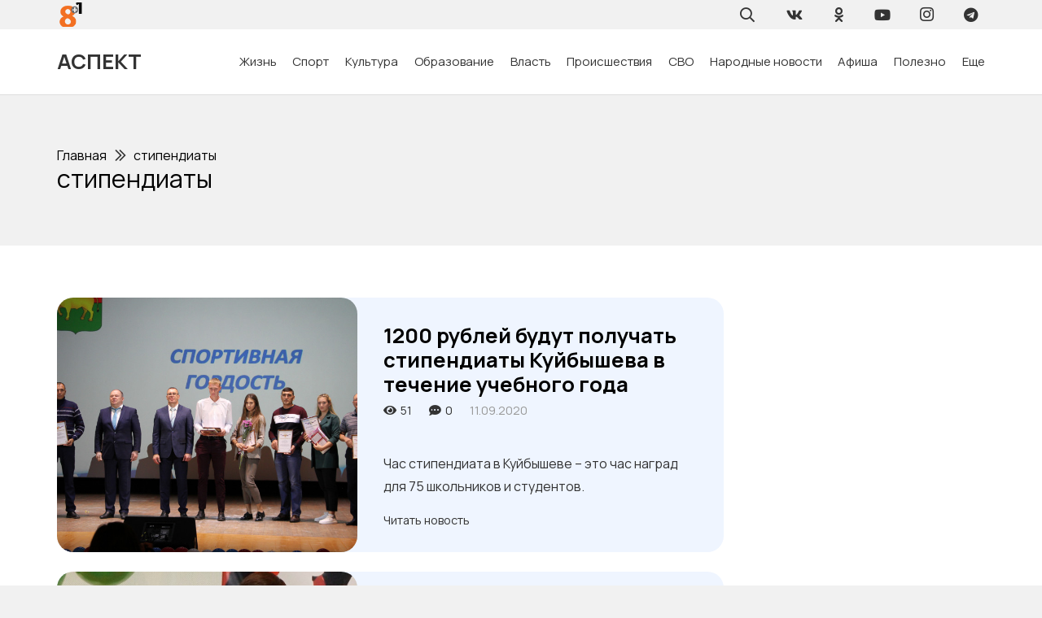

--- FILE ---
content_type: text/html; charset=UTF-8
request_url: https://8plus1.ru/tag/stipendiaty/
body_size: 100546
content:
<!DOCTYPE HTML>
<html lang="ru-RU">
<head>
	<meta charset="UTF-8">
	<meta name='robots' content='index, follow, max-image-preview:large, max-snippet:-1, max-video-preview:-1' />

	<!-- This site is optimized with the Yoast SEO Premium plugin v21.5 (Yoast SEO v22.7) - https://yoast.com/wordpress/plugins/seo/ -->
	<title>стипендиаты: актуальные события в Барабинске и Куйбышеве - Новостной портал &laquo; Восемь плюс один &raquo;</title>
	<meta name="description" content="Новости на тему &laquo; стипендиаты &raquo; ." />
	<link rel="canonical" href="https://8plus1.ru/tag/stipendiaty/" />
	<meta property="og:locale" content="ru_RU" />
	<meta property="og:type" content="article" />
	<meta property="og:title" content="стипендиаты архивы" />
	<meta property="og:description" content="Новости на тему &laquo; стипендиаты &raquo; ." />
	<meta property="og:url" content="https://8plus1.ru/tag/stipendiaty/" />
	<meta property="og:site_name" content="Восемь плюс один" />
	<meta name="twitter:card" content="summary_large_image" />
	<script type="application/ld+json" class="yoast-schema-graph">{"@context":"https://schema.org","@graph":[{"@type":"CollectionPage","@id":"https://8plus1.ru/tag/stipendiaty/","url":"https://8plus1.ru/tag/stipendiaty/","name":"стипендиаты: актуальные события в Барабинске и Куйбышеве - Новостной портал &laquo; Восемь плюс один &raquo;","isPartOf":{"@id":"https://8plus1.ru/#website"},"primaryImageOfPage":{"@id":"https://8plus1.ru/tag/stipendiaty/#primaryimage"},"image":{"@id":"https://8plus1.ru/tag/stipendiaty/#primaryimage"},"thumbnailUrl":"https://8plus1.ru/wp-content/uploads/stipendiaty-4.jpg","description":"Новости на тему &laquo; стипендиаты &raquo; .","breadcrumb":{"@id":"https://8plus1.ru/tag/stipendiaty/#breadcrumb"},"inLanguage":"ru-RU"},{"@type":"ImageObject","inLanguage":"ru-RU","@id":"https://8plus1.ru/tag/stipendiaty/#primaryimage","url":"https://8plus1.ru/wp-content/uploads/stipendiaty-4.jpg","contentUrl":"https://8plus1.ru/wp-content/uploads/stipendiaty-4.jpg","width":834,"height":555},{"@type":"BreadcrumbList","@id":"https://8plus1.ru/tag/stipendiaty/#breadcrumb","itemListElement":[{"@type":"ListItem","position":1,"name":"Главная","item":"https://8plus1.ru/"},{"@type":"ListItem","position":2,"name":"стипендиаты"}]},{"@type":"WebSite","@id":"https://8plus1.ru/#website","url":"https://8plus1.ru/","name":"Восемь плюс один","description":"Городской портал &quot;Аспект&quot;","potentialAction":[{"@type":"SearchAction","target":{"@type":"EntryPoint","urlTemplate":"https://8plus1.ru/?s={search_term_string}"},"query-input":"required name=search_term_string"}],"inLanguage":"ru-RU"}]}</script>
	<!-- / Yoast SEO Premium plugin. -->


<link rel='dns-prefetch' href='//fonts.googleapis.com' />
<meta name="viewport" content="width=device-width, initial-scale=1">
<meta name="SKYPE_TOOLBAR" content="SKYPE_TOOLBAR_PARSER_COMPATIBLE">
<meta name="theme-color" content="#f1f1f1">
<script>
window._wpemojiSettings = {"baseUrl":"https:\/\/s.w.org\/images\/core\/emoji\/14.0.0\/72x72\/","ext":".png","svgUrl":"https:\/\/s.w.org\/images\/core\/emoji\/14.0.0\/svg\/","svgExt":".svg","source":{"concatemoji":"https:\/\/8plus1.ru\/wp-includes\/js\/wp-emoji-release.min.js?ver=6.4.2"}};
/*! This file is auto-generated */
!function(i,n){var o,s,e;function c(e){try{var t={supportTests:e,timestamp:(new Date).valueOf()};sessionStorage.setItem(o,JSON.stringify(t))}catch(e){}}function p(e,t,n){e.clearRect(0,0,e.canvas.width,e.canvas.height),e.fillText(t,0,0);var t=new Uint32Array(e.getImageData(0,0,e.canvas.width,e.canvas.height).data),r=(e.clearRect(0,0,e.canvas.width,e.canvas.height),e.fillText(n,0,0),new Uint32Array(e.getImageData(0,0,e.canvas.width,e.canvas.height).data));return t.every(function(e,t){return e===r[t]})}function u(e,t,n){switch(t){case"flag":return n(e,"\ud83c\udff3\ufe0f\u200d\u26a7\ufe0f","\ud83c\udff3\ufe0f\u200b\u26a7\ufe0f")?!1:!n(e,"\ud83c\uddfa\ud83c\uddf3","\ud83c\uddfa\u200b\ud83c\uddf3")&&!n(e,"\ud83c\udff4\udb40\udc67\udb40\udc62\udb40\udc65\udb40\udc6e\udb40\udc67\udb40\udc7f","\ud83c\udff4\u200b\udb40\udc67\u200b\udb40\udc62\u200b\udb40\udc65\u200b\udb40\udc6e\u200b\udb40\udc67\u200b\udb40\udc7f");case"emoji":return!n(e,"\ud83e\udef1\ud83c\udffb\u200d\ud83e\udef2\ud83c\udfff","\ud83e\udef1\ud83c\udffb\u200b\ud83e\udef2\ud83c\udfff")}return!1}function f(e,t,n){var r="undefined"!=typeof WorkerGlobalScope&&self instanceof WorkerGlobalScope?new OffscreenCanvas(300,150):i.createElement("canvas"),a=r.getContext("2d",{willReadFrequently:!0}),o=(a.textBaseline="top",a.font="600 32px Arial",{});return e.forEach(function(e){o[e]=t(a,e,n)}),o}function t(e){var t=i.createElement("script");t.src=e,t.defer=!0,i.head.appendChild(t)}"undefined"!=typeof Promise&&(o="wpEmojiSettingsSupports",s=["flag","emoji"],n.supports={everything:!0,everythingExceptFlag:!0},e=new Promise(function(e){i.addEventListener("DOMContentLoaded",e,{once:!0})}),new Promise(function(t){var n=function(){try{var e=JSON.parse(sessionStorage.getItem(o));if("object"==typeof e&&"number"==typeof e.timestamp&&(new Date).valueOf()<e.timestamp+604800&&"object"==typeof e.supportTests)return e.supportTests}catch(e){}return null}();if(!n){if("undefined"!=typeof Worker&&"undefined"!=typeof OffscreenCanvas&&"undefined"!=typeof URL&&URL.createObjectURL&&"undefined"!=typeof Blob)try{var e="postMessage("+f.toString()+"("+[JSON.stringify(s),u.toString(),p.toString()].join(",")+"));",r=new Blob([e],{type:"text/javascript"}),a=new Worker(URL.createObjectURL(r),{name:"wpTestEmojiSupports"});return void(a.onmessage=function(e){c(n=e.data),a.terminate(),t(n)})}catch(e){}c(n=f(s,u,p))}t(n)}).then(function(e){for(var t in e)n.supports[t]=e[t],n.supports.everything=n.supports.everything&&n.supports[t],"flag"!==t&&(n.supports.everythingExceptFlag=n.supports.everythingExceptFlag&&n.supports[t]);n.supports.everythingExceptFlag=n.supports.everythingExceptFlag&&!n.supports.flag,n.DOMReady=!1,n.readyCallback=function(){n.DOMReady=!0}}).then(function(){return e}).then(function(){var e;n.supports.everything||(n.readyCallback(),(e=n.source||{}).concatemoji?t(e.concatemoji):e.wpemoji&&e.twemoji&&(t(e.twemoji),t(e.wpemoji)))}))}((window,document),window._wpemojiSettings);
</script>
<style id='wp-emoji-styles-inline-css'>

	img.wp-smiley, img.emoji {
		display: inline !important;
		border: none !important;
		box-shadow: none !important;
		height: 1em !important;
		width: 1em !important;
		margin: 0 0.07em !important;
		vertical-align: -0.1em !important;
		background: none !important;
		padding: 0 !important;
	}
</style>
<link rel='stylesheet' id='dashicons-css' href='https://8plus1.ru/wp-includes/css/dashicons.min.css?ver=6.4.2' media='all' />
<link rel='stylesheet' id='post-views-counter-frontend-css' href='https://8plus1.ru/wp-content/plugins/post-views-counter/css/frontend.min.css?ver=1.4.6' media='all' />
<link rel='stylesheet' id='us-fonts-css' href='https://fonts.googleapis.com/css?family=Montserrat%3A400%2C700%7CManrope%3A400%2C700&#038;display=swap&#038;ver=6.4.2' media='all' />
<link rel='stylesheet' id='us-style-css' href='https://8plus1.ru/wp-content/themes/Impreza/css/style.min.css?ver=8.18.3' media='all' />
<link rel='stylesheet' id='theme-style-css' href='https://8plus1.ru/wp-content/themes/Impreza-child/style.css?ver=8.18.3' media='all' />
<script src="https://8plus1.ru/wp-content/plugins/wp-yandex-metrika/assets/YmEc.min.js?ver=1.2.0" id="wp-yandex-metrika_YmEc-js"></script>
<script id="wp-yandex-metrika_YmEc-js-after">
window.tmpwpym={datalayername:'dataLayer',counters:JSON.parse('[{"number":"20532262","webvisor":"1"}]'),targets:JSON.parse('[]')};
</script>
<script src="https://8plus1.ru/wp-includes/js/jquery/jquery.min.js?ver=3.7.1" id="jquery-core-js"></script>
<script src="https://8plus1.ru/wp-content/plugins/wp-yandex-metrika/assets/frontend.min.js?ver=1.2.0" id="wp-yandex-metrika_frontend-js"></script>
<meta name="verification" content="f612c7d25f5690ad41496fcfdbf8d1" /><link rel="apple-touch-icon" sizes="180x180" href="/wp-content/uploads/fbrfg/apple-touch-icon.png">
<link rel="icon" type="image/png" sizes="32x32" href="/wp-content/uploads/fbrfg/favicon-32x32.png">
<link rel="icon" type="image/png" sizes="16x16" href="/wp-content/uploads/fbrfg/favicon-16x16.png">
<link rel="manifest" href="/wp-content/uploads/fbrfg/site.webmanifest">
<link rel="mask-icon" href="/wp-content/uploads/fbrfg/safari-pinned-tab.svg" color="#5bbad5">
<link rel="shortcut icon" href="/wp-content/uploads/fbrfg/favicon.ico">
<meta name="msapplication-TileColor" content="#da532c">
<meta name="msapplication-config" content="/wp-content/uploads/fbrfg/browserconfig.xml">
<meta name="theme-color" content="#ffffff">		<script>
			if ( ! /Android|webOS|iPhone|iPad|iPod|BlackBerry|IEMobile|Opera Mini/i.test( navigator.userAgent ) ) {
				var root = document.getElementsByTagName( 'html' )[ 0 ]
				root.className += " no-touch";
			}
		</script>
		        <!-- Yandex.Metrica counter -->
        <script type="text/javascript">
            (function (m, e, t, r, i, k, a) {
                m[i] = m[i] || function () {
                    (m[i].a = m[i].a || []).push(arguments)
                };
                m[i].l = 1 * new Date();
                k = e.createElement(t), a = e.getElementsByTagName(t)[0], k.async = 1, k.src = r, a.parentNode.insertBefore(k, a)
            })

            (window, document, "script", "https://mc.yandex.ru/metrika/tag.js", "ym");

            ym("20532262", "init", {
                clickmap: true,
                trackLinks: true,
                accurateTrackBounce: true,
                webvisor: true,
                ecommerce: "dataLayer",
                params: {
                    __ym: {
                        "ymCmsPlugin": {
                            "cms": "wordpress",
                            "cmsVersion":"6.4",
                            "pluginVersion": "1.2.0",
                            "ymCmsRip": "1556018011"
                        }
                    }
                }
            });
        </script>
        <!-- /Yandex.Metrica counter -->
        <link rel="icon" href="https://8plus1.ru/wp-content/uploads/cropped-logo-dlya-sajta-kataloga-450x450.png" sizes="32x32" />
<link rel="icon" href="https://8plus1.ru/wp-content/uploads/cropped-logo-dlya-sajta-kataloga-450x450.png" sizes="192x192" />
<link rel="apple-touch-icon" href="https://8plus1.ru/wp-content/uploads/cropped-logo-dlya-sajta-kataloga-450x450.png" />
<meta name="msapplication-TileImage" content="https://8plus1.ru/wp-content/uploads/cropped-logo-dlya-sajta-kataloga-450x450.png" />
		<style id="wp-custom-css">
			.content-block img{
	border-radius: 1.25rem;
}

blockquote{
	border: 1px solid #f5f5f5;
  padding: 10px 10px 10px 47px;
	border-radius: 1.25rem;
	font-size: 1.1rem;
	
}

.bg-gradient-1{
	background: linear-gradient(
    to right,
    #EFF5FF,
    rgba(239, 245, 255, 0.8),
    rgba(255, 255, 255, 0)
  );
}

.shadow-1{
box-shadow: 0 5px 30px -10px rgba(49,94,251,.3);
}		</style>
				<style id="us-icon-fonts">@font-face{font-display:block;font-style:normal;font-family:"fontawesome";font-weight:900;src:url("https://8plus1.ru/wp-content/themes/Impreza/fonts/fa-solid-900.woff2?ver=8.18.3") format("woff2"),url("https://8plus1.ru/wp-content/themes/Impreza/fonts/fa-solid-900.woff?ver=8.18.3") format("woff")}.fas{font-family:"fontawesome";font-weight:900}@font-face{font-display:block;font-style:normal;font-family:"fontawesome";font-weight:400;src:url("https://8plus1.ru/wp-content/themes/Impreza/fonts/fa-regular-400.woff2?ver=8.18.3") format("woff2"),url("https://8plus1.ru/wp-content/themes/Impreza/fonts/fa-regular-400.woff?ver=8.18.3") format("woff")}.far{font-family:"fontawesome";font-weight:400}@font-face{font-display:block;font-style:normal;font-family:"fontawesome";font-weight:300;src:url("https://8plus1.ru/wp-content/themes/Impreza/fonts/fa-light-300.woff2?ver=8.18.3") format("woff2"),url("https://8plus1.ru/wp-content/themes/Impreza/fonts/fa-light-300.woff?ver=8.18.3") format("woff")}.fal{font-family:"fontawesome";font-weight:300}@font-face{font-display:block;font-style:normal;font-family:"Font Awesome 5 Duotone";font-weight:900;src:url("https://8plus1.ru/wp-content/themes/Impreza/fonts/fa-duotone-900.woff2?ver=8.18.3") format("woff2"),url("https://8plus1.ru/wp-content/themes/Impreza/fonts/fa-duotone-900.woff?ver=8.18.3") format("woff")}.fad{font-family:"Font Awesome 5 Duotone";font-weight:900}.fad{position:relative}.fad:before{position:absolute}.fad:after{opacity:0.4}@font-face{font-display:block;font-style:normal;font-family:"Font Awesome 5 Brands";font-weight:400;src:url("https://8plus1.ru/wp-content/themes/Impreza/fonts/fa-brands-400.woff2?ver=8.18.3") format("woff2"),url("https://8plus1.ru/wp-content/themes/Impreza/fonts/fa-brands-400.woff?ver=8.18.3") format("woff")}.fab{font-family:"Font Awesome 5 Brands";font-weight:400}@font-face{font-display:block;font-style:normal;font-family:"Material Icons";font-weight:400;src:url("https://8plus1.ru/wp-content/themes/Impreza/fonts/material-icons.woff2?ver=8.18.3") format("woff2"),url("https://8plus1.ru/wp-content/themes/Impreza/fonts/material-icons.woff?ver=8.18.3") format("woff")}.material-icons{font-family:"Material Icons";font-weight:400}</style>
				<style id="us-theme-options-css">:root{--color-header-middle-bg:#ffffff;--color-header-middle-bg-grad:#ffffff;--color-header-middle-text:#333333;--color-header-middle-text-hover:#000000;--color-header-transparent-bg:transparent;--color-header-transparent-bg-grad:transparent;--color-header-transparent-text:rgba(255,255,255,0.66);--color-header-transparent-text-hover:#ffffff;--color-chrome-toolbar:#f1f1f1;--color-chrome-toolbar-grad:#f1f1f1;--color-header-top-bg:#f1f1f1;--color-header-top-bg-grad:#f1f1f1;--color-header-top-text:#333333;--color-header-top-text-hover:#000000;--color-header-top-transparent-bg:rgba(0,0,0,0.2);--color-header-top-transparent-bg-grad:rgba(0,0,0,0.2);--color-header-top-transparent-text:rgba(255,255,255,0.66);--color-header-top-transparent-text-hover:#fff;--color-content-bg:#ffffff;--color-content-bg-grad:#ffffff;--color-content-bg-alt:#f1f1f1;--color-content-bg-alt-grad:#f1f1f1;--color-content-border:#dddddd;--color-content-heading:#000000;--color-content-heading-grad:#000000;--color-content-text:#333333;--color-content-link:#000000;--color-content-link-hover:#000000;--color-content-primary:#000000;--color-content-primary-grad:#000000;--color-content-secondary:#333333;--color-content-secondary-grad:#333333;--color-content-faded:#999999;--color-content-overlay:rgba(0,0,0,0.75);--color-content-overlay-grad:rgba(0,0,0,0.75);--color-alt-content-bg:#333333;--color-alt-content-bg-grad:#333333;--color-alt-content-bg-alt:#000000;--color-alt-content-bg-alt-grad:#000000;--color-alt-content-border:#444444;--color-alt-content-heading:#ffffff;--color-alt-content-heading-grad:#ffffff;--color-alt-content-text:#999999;--color-alt-content-link:#ffffff;--color-alt-content-link-hover:#ffffff;--color-alt-content-primary:#ffffff;--color-alt-content-primary-grad:#ffffff;--color-alt-content-secondary:#f1f1f1;--color-alt-content-secondary-grad:#f1f1f1;--color-alt-content-faded:#666666;--color-alt-content-overlay:rgba(51,51,51,0.80);--color-alt-content-overlay-grad:rgba(51,51,51,0.80);--color-footer-bg:#ffffff;--color-footer-bg-grad:#ffffff;--color-footer-bg-alt:#f1f1f1;--color-footer-bg-alt-grad:#f1f1f1;--color-footer-border:#dddddd;--color-footer-heading:#999999;--color-footer-heading-grad:#999999;--color-footer-text:#999999;--color-footer-link:#000000;--color-footer-link-hover:#000000;--color-subfooter-bg:#ffffff;--color-subfooter-bg-grad:#ffffff;--color-subfooter-bg-alt:#f1f1f1;--color-subfooter-bg-alt-grad:#f1f1f1;--color-subfooter-border:#dddddd;--color-subfooter-heading:#999999;--color-subfooter-heading-grad:#999999;--color-subfooter-text:#999999;--color-subfooter-link:#000000;--color-subfooter-link-hover:#000000;--color-content-primary-faded:rgba(0,0,0,0.15);--box-shadow:0 5px 15px rgba(0,0,0,.15);--box-shadow-up:0 -5px 15px rgba(0,0,0,.15);--site-canvas-width:1300px;--site-content-width:1140px;--text-block-margin-bottom:0rem;--inputs-font-size:1rem;--inputs-height:2.8rem;--inputs-padding:0.8rem;--inputs-border-width:0px;--inputs-text-color:var(--color-content-text)}:root{--font-family:Manrope,sans-serif;--font-size:16px;--line-height:28px;--font-weight:400;--bold-font-weight:700;--text-transform:none;--font-style:normal;--letter-spacing:0em;--h1-font-family:Manrope,sans-serif;--h1-font-size:calc(32px + 2vw);--h1-line-height:1.2;--h1-font-weight:400;--h1-bold-font-weight:700;--h1-text-transform:none;--h1-font-style:normal;--h1-letter-spacing:0em;--h1-margin-bottom:1.5rem;--h2-font-family:var(--h1-font-family);--h2-font-size:calc(22px + 1.3vw);--h2-line-height:1.2;--h2-font-weight:var(--h1-font-weight);--h2-bold-font-weight:var(--h1-bold-font-weight);--h2-text-transform:var(--h1-text-transform);--h2-font-style:var(--h1-font-style);--h2-letter-spacing:0em;--h2-margin-bottom:1.5rem;--h3-font-family:var(--h1-font-family);--h3-font-size:calc(19px + 1vw);--h3-line-height:1.2;--h3-font-weight:var(--h1-font-weight);--h3-bold-font-weight:var(--h1-bold-font-weight);--h3-text-transform:var(--h1-text-transform);--h3-font-style:var(--h1-font-style);--h3-letter-spacing:0em;--h3-margin-bottom:1.5rem;--h4-font-family:var(--h1-font-family);--h4-font-size:calc(17px + 0.9vw);--h4-line-height:1.2;--h4-font-weight:var(--h1-font-weight);--h4-bold-font-weight:var(--h1-bold-font-weight);--h4-text-transform:var(--h1-text-transform);--h4-font-style:var(--h1-font-style);--h4-letter-spacing:0em;--h4-margin-bottom:1.5rem;--h5-font-family:var(--h1-font-family);--h5-font-size:calc(16px + 0.8vw);--h5-line-height:1.2;--h5-font-weight:var(--h1-font-weight);--h5-bold-font-weight:var(--h1-bold-font-weight);--h5-text-transform:var(--h1-text-transform);--h5-font-style:var(--h1-font-style);--h5-letter-spacing:0em;--h5-margin-bottom:1.5rem;--h6-font-family:var(--h1-font-family);--h6-font-size:calc(15px + 0.8vw);--h6-line-height:1.2;--h6-font-weight:var(--h1-font-weight);--h6-bold-font-weight:var(--h1-bold-font-weight);--h6-text-transform:var(--h1-text-transform);--h6-font-style:var(--h1-font-style);--h6-letter-spacing:0em;--h6-margin-bottom:1.5rem}h1{font-family:var(--h1-font-family,inherit);font-weight:var(--h1-font-weight,inherit);font-size:var(--h1-font-size,inherit);font-style:var(--h1-font-style,inherit);line-height:var(--h1-line-height,1.4);letter-spacing:var(--h1-letter-spacing,inherit);text-transform:var(--h1-text-transform,inherit);margin-bottom:var(--h1-margin-bottom,1.5rem)}h1>strong{font-weight:var(--h1-bold-font-weight,bold)}h2{font-family:var(--h2-font-family,inherit);font-weight:var(--h2-font-weight,inherit);font-size:var(--h2-font-size,inherit);font-style:var(--h2-font-style,inherit);line-height:var(--h2-line-height,1.4);letter-spacing:var(--h2-letter-spacing,inherit);text-transform:var(--h2-text-transform,inherit);margin-bottom:var(--h2-margin-bottom,1.5rem)}h2>strong{font-weight:var(--h2-bold-font-weight,bold)}h3{font-family:var(--h3-font-family,inherit);font-weight:var(--h3-font-weight,inherit);font-size:var(--h3-font-size,inherit);font-style:var(--h3-font-style,inherit);line-height:var(--h3-line-height,1.4);letter-spacing:var(--h3-letter-spacing,inherit);text-transform:var(--h3-text-transform,inherit);margin-bottom:var(--h3-margin-bottom,1.5rem)}h3>strong{font-weight:var(--h3-bold-font-weight,bold)}h4{font-family:var(--h4-font-family,inherit);font-weight:var(--h4-font-weight,inherit);font-size:var(--h4-font-size,inherit);font-style:var(--h4-font-style,inherit);line-height:var(--h4-line-height,1.4);letter-spacing:var(--h4-letter-spacing,inherit);text-transform:var(--h4-text-transform,inherit);margin-bottom:var(--h4-margin-bottom,1.5rem)}h4>strong{font-weight:var(--h4-bold-font-weight,bold)}h5{font-family:var(--h5-font-family,inherit);font-weight:var(--h5-font-weight,inherit);font-size:var(--h5-font-size,inherit);font-style:var(--h5-font-style,inherit);line-height:var(--h5-line-height,1.4);letter-spacing:var(--h5-letter-spacing,inherit);text-transform:var(--h5-text-transform,inherit);margin-bottom:var(--h5-margin-bottom,1.5rem)}h5>strong{font-weight:var(--h5-bold-font-weight,bold)}h6{font-family:var(--h6-font-family,inherit);font-weight:var(--h6-font-weight,inherit);font-size:var(--h6-font-size,inherit);font-style:var(--h6-font-style,inherit);line-height:var(--h6-line-height,1.4);letter-spacing:var(--h6-letter-spacing,inherit);text-transform:var(--h6-text-transform,inherit);margin-bottom:var(--h6-margin-bottom,1.5rem)}h6>strong{font-weight:var(--h6-bold-font-weight,bold)}body{background:var(--color-content-bg-alt)}@media (max-width:1220px){.l-main .aligncenter{max-width:calc(100vw - 5rem)}}@media (min-width:1381px){body.usb_preview .hide_on_default{opacity:0.25!important}.vc_hidden-lg,body:not(.usb_preview) .hide_on_default{display:none!important}.default_align_left{text-align:left;justify-content:flex-start}.default_align_right{text-align:right;justify-content:flex-end}.default_align_center{text-align:center;justify-content:center}.default_align_justify{justify-content:space-between}.w-hwrapper>.default_align_justify,.default_align_justify>.w-btn{width:100%}}@media (min-width:1025px) and (max-width:1380px){body.usb_preview .hide_on_laptops{opacity:0.25!important}.vc_hidden-md,body:not(.usb_preview) .hide_on_laptops{display:none!important}.laptops_align_left{text-align:left;justify-content:flex-start}.laptops_align_right{text-align:right;justify-content:flex-end}.laptops_align_center{text-align:center;justify-content:center}.laptops_align_justify{justify-content:space-between}.w-hwrapper>.laptops_align_justify,.laptops_align_justify>.w-btn{width:100%}.g-cols.via_grid[style*="--laptops-gap"]{grid-gap:var(--laptops-gap,3rem)}}@media (min-width:601px) and (max-width:1024px){body.usb_preview .hide_on_tablets{opacity:0.25!important}.vc_hidden-sm,body:not(.usb_preview) .hide_on_tablets{display:none!important}.tablets_align_left{text-align:left;justify-content:flex-start}.tablets_align_right{text-align:right;justify-content:flex-end}.tablets_align_center{text-align:center;justify-content:center}.tablets_align_justify{justify-content:space-between}.w-hwrapper>.tablets_align_justify,.tablets_align_justify>.w-btn{width:100%}.g-cols.via_grid[style*="--tablets-gap"]{grid-gap:var(--tablets-gap,3rem)}}@media (max-width:600px){body.usb_preview .hide_on_mobiles{opacity:0.25!important}.vc_hidden-xs,body:not(.usb_preview) .hide_on_mobiles{display:none!important}.mobiles_align_left{text-align:left;justify-content:flex-start}.mobiles_align_right{text-align:right;justify-content:flex-end}.mobiles_align_center{text-align:center;justify-content:center}.mobiles_align_justify{justify-content:space-between}.w-hwrapper>.mobiles_align_justify,.mobiles_align_justify>.w-btn{width:100%}.w-hwrapper.stack_on_mobiles{display:block}.w-hwrapper.stack_on_mobiles>*{display:block;margin:0 0 var(--hwrapper-gap,1.2rem)}.w-hwrapper.stack_on_mobiles>:last-child{margin-bottom:0}.g-cols.via_grid[style*="--mobiles-gap"]{grid-gap:var(--mobiles-gap,1.5rem)}}@media (max-width:1380px){.g-cols.laptops-cols_1{grid-template-columns:100%}.g-cols.laptops-cols_1.reversed>div:last-of-type{order:-1}.g-cols.laptops-cols_2{grid-template-columns:repeat(2,1fr)}.g-cols.laptops-cols_3{grid-template-columns:repeat(3,1fr)}.g-cols.laptops-cols_4{grid-template-columns:repeat(4,1fr)}.g-cols.laptops-cols_5{grid-template-columns:repeat(5,1fr)}.g-cols.laptops-cols_6{grid-template-columns:repeat(6,1fr)}.g-cols.laptops-cols_1-2{grid-template-columns:1fr 2fr}.g-cols.laptops-cols_2-1{grid-template-columns:2fr 1fr}.g-cols.laptops-cols_2-3{grid-template-columns:2fr 3fr}.g-cols.laptops-cols_3-2{grid-template-columns:3fr 2fr}.g-cols.laptops-cols_1-3{grid-template-columns:1fr 3fr}.g-cols.laptops-cols_3-1{grid-template-columns:3fr 1fr}.g-cols.laptops-cols_1-4{grid-template-columns:1fr 4fr}.g-cols.laptops-cols_4-1{grid-template-columns:4fr 1fr}.g-cols.laptops-cols_1-5{grid-template-columns:1fr 5fr}.g-cols.laptops-cols_5-1{grid-template-columns:5fr 1fr}.g-cols.laptops-cols_1-2-1{grid-template-columns:1fr 2fr 1fr}.g-cols.laptops-cols_1-3-1{grid-template-columns:1fr 3fr 1fr}.g-cols.laptops-cols_1-4-1{grid-template-columns:1fr 4fr 1fr}}@media (max-width:1024px){.g-cols.tablets-cols_1{grid-template-columns:100%}.g-cols.tablets-cols_1.reversed>div:last-of-type{order:-1}.g-cols.tablets-cols_2{grid-template-columns:repeat(2,1fr)}.g-cols.tablets-cols_3{grid-template-columns:repeat(3,1fr)}.g-cols.tablets-cols_4{grid-template-columns:repeat(4,1fr)}.g-cols.tablets-cols_5{grid-template-columns:repeat(5,1fr)}.g-cols.tablets-cols_6{grid-template-columns:repeat(6,1fr)}.g-cols.tablets-cols_1-2{grid-template-columns:1fr 2fr}.g-cols.tablets-cols_2-1{grid-template-columns:2fr 1fr}.g-cols.tablets-cols_2-3{grid-template-columns:2fr 3fr}.g-cols.tablets-cols_3-2{grid-template-columns:3fr 2fr}.g-cols.tablets-cols_1-3{grid-template-columns:1fr 3fr}.g-cols.tablets-cols_3-1{grid-template-columns:3fr 1fr}.g-cols.tablets-cols_1-4{grid-template-columns:1fr 4fr}.g-cols.tablets-cols_4-1{grid-template-columns:4fr 1fr}.g-cols.tablets-cols_1-5{grid-template-columns:1fr 5fr}.g-cols.tablets-cols_5-1{grid-template-columns:5fr 1fr}.g-cols.tablets-cols_1-2-1{grid-template-columns:1fr 2fr 1fr}.g-cols.tablets-cols_1-3-1{grid-template-columns:1fr 3fr 1fr}.g-cols.tablets-cols_1-4-1{grid-template-columns:1fr 4fr 1fr}}@media (max-width:600px){.g-cols.mobiles-cols_1{grid-template-columns:100%}.g-cols.mobiles-cols_1.reversed>div:last-of-type{order:-1}.g-cols.mobiles-cols_2{grid-template-columns:repeat(2,1fr)}.g-cols.mobiles-cols_3{grid-template-columns:repeat(3,1fr)}.g-cols.mobiles-cols_4{grid-template-columns:repeat(4,1fr)}.g-cols.mobiles-cols_5{grid-template-columns:repeat(5,1fr)}.g-cols.mobiles-cols_6{grid-template-columns:repeat(6,1fr)}.g-cols.mobiles-cols_1-2{grid-template-columns:1fr 2fr}.g-cols.mobiles-cols_2-1{grid-template-columns:2fr 1fr}.g-cols.mobiles-cols_2-3{grid-template-columns:2fr 3fr}.g-cols.mobiles-cols_3-2{grid-template-columns:3fr 2fr}.g-cols.mobiles-cols_1-3{grid-template-columns:1fr 3fr}.g-cols.mobiles-cols_3-1{grid-template-columns:3fr 1fr}.g-cols.mobiles-cols_1-4{grid-template-columns:1fr 4fr}.g-cols.mobiles-cols_4-1{grid-template-columns:4fr 1fr}.g-cols.mobiles-cols_1-5{grid-template-columns:1fr 5fr}.g-cols.mobiles-cols_5-1{grid-template-columns:5fr 1fr}.g-cols.mobiles-cols_1-2-1{grid-template-columns:1fr 2fr 1fr}.g-cols.mobiles-cols_1-3-1{grid-template-columns:1fr 3fr 1fr}.g-cols.mobiles-cols_1-4-1{grid-template-columns:1fr 4fr 1fr}.g-cols:not([style*="--gap"]){grid-gap:1.5rem}}@media (max-width:599px){.l-canvas{overflow:hidden}.g-cols.stacking_default.reversed>div:last-of-type{order:-1}.g-cols.stacking_default.via_flex>div:not([class*="vc_col-xs"]){width:100%;margin:0 0 1.5rem}.g-cols.stacking_default.via_grid.mobiles-cols_1{grid-template-columns:100%}.g-cols.stacking_default.via_flex.type_boxes>div,.g-cols.stacking_default.via_flex.reversed>div:first-child,.g-cols.stacking_default.via_flex:not(.reversed)>div:last-child,.g-cols.stacking_default.via_flex>div.has_bg_color{margin-bottom:0}.g-cols.stacking_default.via_flex.type_default>.wpb_column.stretched{margin-left:-1rem;margin-right:-1rem}.g-cols.stacking_default.via_grid.mobiles-cols_1>.wpb_column.stretched,.g-cols.stacking_default.via_flex.type_boxes>.wpb_column.stretched{margin-left:-2.5rem;margin-right:-2.5rem;width:auto}.vc_column-inner.type_sticky>.wpb_wrapper,.vc_column_container.type_sticky>.vc_column-inner{top:0!important}}@media (min-width:600px){body:not(.rtl) .l-section.for_sidebar.at_left>div>.l-sidebar,.rtl .l-section.for_sidebar.at_right>div>.l-sidebar{order:-1}.vc_column_container.type_sticky>.vc_column-inner,.vc_column-inner.type_sticky>.wpb_wrapper{position:-webkit-sticky;position:sticky}.l-section.type_sticky{position:-webkit-sticky;position:sticky;top:0;z-index:11;transform:translateZ(0); transition:top 0.3s cubic-bezier(.78,.13,.15,.86) 0.1s}.header_hor .l-header.post_fixed.sticky_auto_hide{z-index:12}.admin-bar .l-section.type_sticky{top:32px}.l-section.type_sticky>.l-section-h{transition:padding-top 0.3s}.header_hor .l-header.pos_fixed:not(.down)~.l-main .l-section.type_sticky:not(:first-of-type){top:var(--header-sticky-height)}.admin-bar.header_hor .l-header.pos_fixed:not(.down)~.l-main .l-section.type_sticky:not(:first-of-type){top:calc( var(--header-sticky-height) + 32px )}.header_hor .l-header.pos_fixed.sticky:not(.down)~.l-main .l-section.type_sticky:first-of-type>.l-section-h{padding-top:var(--header-sticky-height)}.header_hor.headerinpos_bottom .l-header.pos_fixed.sticky:not(.down)~.l-main .l-section.type_sticky:first-of-type>.l-section-h{padding-bottom:var(--header-sticky-height)!important}}@media screen and (min-width:1220px){.g-cols.via_flex.type_default>.wpb_column.stretched:first-of-type{margin-left:calc( var(--site-content-width) / 2 + 0px / 2 + 1.5rem - 50vw)}.g-cols.via_flex.type_default>.wpb_column.stretched:last-of-type{margin-right:calc( var(--site-content-width) / 2 + 0px / 2 + 1.5rem - 50vw)}.l-main .alignfull, .w-separator.width_screen,.g-cols.via_grid>.wpb_column.stretched:first-of-type,.g-cols.via_flex.type_boxes>.wpb_column.stretched:first-of-type{margin-left:calc( var(--site-content-width) / 2 + 0px / 2 - 50vw )}.l-main .alignfull, .w-separator.width_screen,.g-cols.via_grid>.wpb_column.stretched:last-of-type,.g-cols.via_flex.type_boxes>.wpb_column.stretched:last-of-type{margin-right:calc( var(--site-content-width) / 2 + 0px / 2 - 50vw )}}@media (max-width:600px){.w-form-row.for_submit[style*=btn-size-mobiles] .w-btn{font-size:var(--btn-size-mobiles)!important}}a,button,input[type=submit],.ui-slider-handle{outline:none!important}.w-toplink,.w-header-show{background:rgba(0,0,0,0.3)}.no-touch .w-toplink.active:hover,.no-touch .w-header-show:hover{background:var(--color-content-primary-grad)}button[type=submit]:not(.w-btn),input[type=submit]:not(.w-btn),.us-nav-style_1>*,.navstyle_1>.owl-nav button,.us-btn-style_1{font-size:16px;line-height:1.2!important;font-weight:700;font-style:normal;text-transform:none;letter-spacing:0em;border-radius:0.3em;padding:1.0em 2.0em;background:#f26f21;border-color:transparent;color:#ffffff!important}button[type=submit]:not(.w-btn):before,input[type=submit]:not(.w-btn),.us-nav-style_1>*:before,.navstyle_1>.owl-nav button:before,.us-btn-style_1:before{border-width:0px}.no-touch button[type=submit]:not(.w-btn):hover,.no-touch input[type=submit]:not(.w-btn):hover,.us-nav-style_1>span.current,.no-touch .us-nav-style_1>a:hover,.no-touch .navstyle_1>.owl-nav button:hover,.no-touch .us-btn-style_1:hover{background:#c26d3a;border-color:transparent;color:#ffffff!important}.us-nav-style_1>*{min-width:calc(1.2em + 2 * 1.0em)}.us-nav-style_2>*,.navstyle_2>.owl-nav button,.us-btn-style_2{font-size:16px;line-height:1.2!important;font-weight:700;font-style:normal;text-transform:none;letter-spacing:0em;border-radius:0.3em;padding:1.0em 2.0em;background:var(--color-content-border);border-color:transparent;color:var(--color-content-text)!important}.us-nav-style_2>*:before,.navstyle_2>.owl-nav button:before,.us-btn-style_2:before{border-width:0px}.us-nav-style_2>span.current,.no-touch .us-nav-style_2>a:hover,.no-touch .navstyle_2>.owl-nav button:hover,.no-touch .us-btn-style_2:hover{background:var(--color-content-text);border-color:transparent;color:var(--color-content-bg)!important}.us-nav-style_2>*{min-width:calc(1.2em + 2 * 1.0em)}.w-filter.state_desktop.style_drop_default .w-filter-item-title,.select2-selection,select,textarea,input:not([type=submit]){font-weight:400;letter-spacing:0em;border-radius:0.3rem;background:var(--color-content-bg-alt);border-color:var(--color-content-border);color:var(--color-content-text);box-shadow:0px 1px 0px 0px rgba(0,0,0,0.08) inset}.w-filter.state_desktop.style_drop_default .w-filter-item-title:focus,.select2-container--open .select2-selection,select:focus,textarea:focus,input:not([type=submit]):focus{box-shadow:0px 0px 0px 2px var(--color-content-primary)}.w-form-row.move_label .w-form-row-label{font-size:1rem;top:calc(2.8rem/2 + 0px - 0.7em);margin:0 0.8rem;background-color:var(--color-content-bg-alt);color:var(--color-content-text)}.w-form-row.with_icon.move_label .w-form-row-label{margin-left:calc(1.6em + 0.8rem)}.color_alternate input:not([type=submit]),.color_alternate textarea,.color_alternate select,.color_alternate .move_label .w-form-row-label{background:var(--color-alt-content-bg-alt-grad)}.color_footer-top input:not([type=submit]),.color_footer-top textarea,.color_footer-top select,.color_footer-top .w-form-row.move_label .w-form-row-label{background:var(--color-subfooter-bg-alt-grad)}.color_footer-bottom input:not([type=submit]),.color_footer-bottom textarea,.color_footer-bottom select,.color_footer-bottom .w-form-row.move_label .w-form-row-label{background:var(--color-footer-bg-alt-grad)}.color_alternate input:not([type=submit]),.color_alternate textarea,.color_alternate select{border-color:var(--color-alt-content-border)}.color_footer-top input:not([type=submit]),.color_footer-top textarea,.color_footer-top select{border-color:var(--color-subfooter-border)}.color_footer-bottom input:not([type=submit]),.color_footer-bottom textarea,.color_footer-bottom select{border-color:var(--color-footer-border)}.color_alternate input:not([type=submit]),.color_alternate textarea,.color_alternate select,.color_alternate .w-form-row-field>i,.color_alternate .w-form-row-field:after,.color_alternate .widget_search form:after,.color_footer-top input:not([type=submit]),.color_footer-top textarea,.color_footer-top select,.color_footer-top .w-form-row-field>i,.color_footer-top .w-form-row-field:after,.color_footer-top .widget_search form:after,.color_footer-bottom input:not([type=submit]),.color_footer-bottom textarea,.color_footer-bottom select,.color_footer-bottom .w-form-row-field>i,.color_footer-bottom .w-form-row-field:after,.color_footer-bottom .widget_search form:after{color:inherit}.leaflet-default-icon-path{background-image:url(https://8plus1.ru/wp-content/themes/Impreza/common/css/vendor/images/marker-icon.png)}</style>
				<style id="us-current-header-css"> .l-subheader.at_top,.l-subheader.at_top .w-dropdown-list,.l-subheader.at_top .type_mobile .w-nav-list.level_1{background:var(--color-header-top-bg);color:var(--color-header-top-text)}.no-touch .l-subheader.at_top a:hover,.no-touch .l-header.bg_transparent .l-subheader.at_top .w-dropdown.opened a:hover{color:var(--color-header-top-text-hover)}.l-header.bg_transparent:not(.sticky) .l-subheader.at_top{background:var(--color-header-top-transparent-bg);color:var(--color-header-top-transparent-text)}.no-touch .l-header.bg_transparent:not(.sticky) .at_top .w-cart-link:hover,.no-touch .l-header.bg_transparent:not(.sticky) .at_top .w-text a:hover,.no-touch .l-header.bg_transparent:not(.sticky) .at_top .w-html a:hover,.no-touch .l-header.bg_transparent:not(.sticky) .at_top .w-nav>a:hover,.no-touch .l-header.bg_transparent:not(.sticky) .at_top .w-menu a:hover,.no-touch .l-header.bg_transparent:not(.sticky) .at_top .w-search>a:hover,.no-touch .l-header.bg_transparent:not(.sticky) .at_top .w-dropdown a:hover,.no-touch .l-header.bg_transparent:not(.sticky) .at_top .type_desktop .menu-item.level_1:hover>a{color:var(--color-header-top-transparent-text-hover)}.l-subheader.at_middle,.l-subheader.at_middle .w-dropdown-list,.l-subheader.at_middle .type_mobile .w-nav-list.level_1{background:var(--color-header-middle-bg);color:var(--color-header-middle-text)}.no-touch .l-subheader.at_middle a:hover,.no-touch .l-header.bg_transparent .l-subheader.at_middle .w-dropdown.opened a:hover{color:var(--color-header-middle-text-hover)}.l-header.bg_transparent:not(.sticky) .l-subheader.at_middle{background:var(--color-header-transparent-bg);color:var(--color-header-transparent-text)}.no-touch .l-header.bg_transparent:not(.sticky) .at_middle .w-cart-link:hover,.no-touch .l-header.bg_transparent:not(.sticky) .at_middle .w-text a:hover,.no-touch .l-header.bg_transparent:not(.sticky) .at_middle .w-html a:hover,.no-touch .l-header.bg_transparent:not(.sticky) .at_middle .w-nav>a:hover,.no-touch .l-header.bg_transparent:not(.sticky) .at_middle .w-menu a:hover,.no-touch .l-header.bg_transparent:not(.sticky) .at_middle .w-search>a:hover,.no-touch .l-header.bg_transparent:not(.sticky) .at_middle .w-dropdown a:hover,.no-touch .l-header.bg_transparent:not(.sticky) .at_middle .type_desktop .menu-item.level_1:hover>a{color:var(--color-header-transparent-text-hover)}.header_ver .l-header{background:var(--color-header-middle-bg);color:var(--color-header-middle-text)}@media (min-width:1381px){.hidden_for_default{display:none!important}.l-subheader.at_bottom{display:none}.l-header{position:relative;z-index:111;width:100%}.l-subheader{margin:0 auto}.l-subheader.width_full{padding-left:1.5rem;padding-right:1.5rem}.l-subheader-h{display:flex;align-items:center;position:relative;margin:0 auto;max-width:var(--site-content-width,1200px);height:inherit}.w-header-show{display:none}.l-header.pos_fixed{position:fixed;left:0}.l-header.pos_fixed:not(.notransition) .l-subheader{transition-property:transform,background,box-shadow,line-height,height;transition-duration:.3s;transition-timing-function:cubic-bezier(.78,.13,.15,.86)}.headerinpos_bottom.sticky_first_section .l-header.pos_fixed{position:fixed!important}.header_hor .l-header.sticky_auto_hide{transition:transform .3s cubic-bezier(.78,.13,.15,.86) .1s}.header_hor .l-header.sticky_auto_hide.down{transform:translateY(-110%)}.l-header.bg_transparent:not(.sticky) .l-subheader{box-shadow:none!important;background:none}.l-header.bg_transparent~.l-main .l-section.width_full.height_auto:first-of-type>.l-section-h{padding-top:0!important;padding-bottom:0!important}.l-header.pos_static.bg_transparent{position:absolute;left:0}.l-subheader.width_full .l-subheader-h{max-width:none!important}.l-header.shadow_thin .l-subheader.at_middle,.l-header.shadow_thin .l-subheader.at_bottom{box-shadow:0 1px 0 rgba(0,0,0,0.08)}.l-header.shadow_wide .l-subheader.at_middle,.l-header.shadow_wide .l-subheader.at_bottom{box-shadow:0 3px 5px -1px rgba(0,0,0,0.1),0 2px 1px -1px rgba(0,0,0,0.05)}.header_hor .l-subheader-cell>.w-cart{margin-left:0;margin-right:0}:root{--header-height:140px;--header-sticky-height:60px}.l-header:before{content:'140'}.l-header.sticky:before{content:'60'}.l-subheader.at_top{line-height:60px;height:60px}.l-header.sticky .l-subheader.at_top{line-height:0px;height:0px;overflow:hidden}.l-subheader.at_middle{line-height:80px;height:80px}.l-header.sticky .l-subheader.at_middle{line-height:60px;height:60px}.l-subheader.at_bottom{line-height:50px;height:50px}.l-header.sticky .l-subheader.at_bottom{line-height:50px;height:50px}.headerinpos_above .l-header.pos_fixed{overflow:hidden;transition:transform 0.3s;transform:translate3d(0,-100%,0)}.headerinpos_above .l-header.pos_fixed.sticky{overflow:visible;transform:none}.headerinpos_above .l-header.pos_fixed~.l-section>.l-section-h,.headerinpos_above .l-header.pos_fixed~.l-main .l-section:first-of-type>.l-section-h{padding-top:0!important}.headerinpos_below .l-header.pos_fixed:not(.sticky){position:absolute;top:100%}.headerinpos_below .l-header.pos_fixed~.l-main>.l-section:first-of-type>.l-section-h{padding-top:0!important}.headerinpos_below .l-header.pos_fixed~.l-main .l-section.full_height:nth-of-type(2){min-height:100vh}.headerinpos_below .l-header.pos_fixed~.l-main>.l-section:nth-of-type(2)>.l-section-h{padding-top:var(--header-height)}.headerinpos_bottom .l-header.pos_fixed:not(.sticky){position:absolute;top:100vh}.headerinpos_bottom .l-header.pos_fixed~.l-main>.l-section:first-of-type>.l-section-h{padding-top:0!important}.headerinpos_bottom .l-header.pos_fixed~.l-main>.l-section:first-of-type>.l-section-h{padding-bottom:var(--header-height)}.headerinpos_bottom .l-header.pos_fixed.bg_transparent~.l-main .l-section.valign_center:not(.height_auto):first-of-type>.l-section-h{top:calc( var(--header-height) / 2 )}.headerinpos_bottom .l-header.pos_fixed:not(.sticky) .w-cart-dropdown,.headerinpos_bottom .l-header.pos_fixed:not(.sticky) .w-nav.type_desktop .w-nav-list.level_2{bottom:100%;transform-origin:0 100%}.headerinpos_bottom .l-header.pos_fixed:not(.sticky) .w-nav.type_mobile.m_layout_dropdown .w-nav-list.level_1{top:auto;bottom:100%;box-shadow:var(--box-shadow-up)}.headerinpos_bottom .l-header.pos_fixed:not(.sticky) .w-nav.type_desktop .w-nav-list.level_3,.headerinpos_bottom .l-header.pos_fixed:not(.sticky) .w-nav.type_desktop .w-nav-list.level_4{top:auto;bottom:0;transform-origin:0 100%}.headerinpos_bottom .l-header.pos_fixed:not(.sticky) .w-dropdown-list{top:auto;bottom:-0.4em;padding-top:0.4em;padding-bottom:2.4em}.admin-bar .l-header.pos_static.bg_solid~.l-main .l-section.full_height:first-of-type{min-height:calc( 100vh - var(--header-height) - 32px )}.admin-bar .l-header.pos_fixed:not(.sticky_auto_hide)~.l-main .l-section.full_height:not(:first-of-type){min-height:calc( 100vh - var(--header-sticky-height) - 32px )}.admin-bar.headerinpos_below .l-header.pos_fixed~.l-main .l-section.full_height:nth-of-type(2){min-height:calc(100vh - 32px)}}@media (min-width:1025px) and (max-width:1380px){.hidden_for_laptops{display:none!important}.l-subheader.at_bottom{display:none}.l-header{position:relative;z-index:111;width:100%}.l-subheader{margin:0 auto}.l-subheader.width_full{padding-left:1.5rem;padding-right:1.5rem}.l-subheader-h{display:flex;align-items:center;position:relative;margin:0 auto;max-width:var(--site-content-width,1200px);height:inherit}.w-header-show{display:none}.l-header.pos_fixed{position:fixed;left:0}.l-header.pos_fixed:not(.notransition) .l-subheader{transition-property:transform,background,box-shadow,line-height,height;transition-duration:.3s;transition-timing-function:cubic-bezier(.78,.13,.15,.86)}.headerinpos_bottom.sticky_first_section .l-header.pos_fixed{position:fixed!important}.header_hor .l-header.sticky_auto_hide{transition:transform .3s cubic-bezier(.78,.13,.15,.86) .1s}.header_hor .l-header.sticky_auto_hide.down{transform:translateY(-110%)}.l-header.bg_transparent:not(.sticky) .l-subheader{box-shadow:none!important;background:none}.l-header.bg_transparent~.l-main .l-section.width_full.height_auto:first-of-type>.l-section-h{padding-top:0!important;padding-bottom:0!important}.l-header.pos_static.bg_transparent{position:absolute;left:0}.l-subheader.width_full .l-subheader-h{max-width:none!important}.l-header.shadow_thin .l-subheader.at_middle,.l-header.shadow_thin .l-subheader.at_bottom{box-shadow:0 1px 0 rgba(0,0,0,0.08)}.l-header.shadow_wide .l-subheader.at_middle,.l-header.shadow_wide .l-subheader.at_bottom{box-shadow:0 3px 5px -1px rgba(0,0,0,0.1),0 2px 1px -1px rgba(0,0,0,0.05)}.header_hor .l-subheader-cell>.w-cart{margin-left:0;margin-right:0}:root{--header-height:116px;--header-sticky-height:60px}.l-header:before{content:'116'}.l-header.sticky:before{content:'60'}.l-subheader.at_top{line-height:36px;height:36px}.l-header.sticky .l-subheader.at_top{line-height:0px;height:0px;overflow:hidden}.l-subheader.at_middle{line-height:80px;height:80px}.l-header.sticky .l-subheader.at_middle{line-height:60px;height:60px}.l-subheader.at_bottom{line-height:50px;height:50px}.l-header.sticky .l-subheader.at_bottom{line-height:50px;height:50px}.headerinpos_above .l-header.pos_fixed{overflow:hidden;transition:transform 0.3s;transform:translate3d(0,-100%,0)}.headerinpos_above .l-header.pos_fixed.sticky{overflow:visible;transform:none}.headerinpos_above .l-header.pos_fixed~.l-section>.l-section-h,.headerinpos_above .l-header.pos_fixed~.l-main .l-section:first-of-type>.l-section-h{padding-top:0!important}.headerinpos_below .l-header.pos_fixed:not(.sticky){position:absolute;top:100%}.headerinpos_below .l-header.pos_fixed~.l-main>.l-section:first-of-type>.l-section-h{padding-top:0!important}.headerinpos_below .l-header.pos_fixed~.l-main .l-section.full_height:nth-of-type(2){min-height:100vh}.headerinpos_below .l-header.pos_fixed~.l-main>.l-section:nth-of-type(2)>.l-section-h{padding-top:var(--header-height)}.headerinpos_bottom .l-header.pos_fixed:not(.sticky){position:absolute;top:100vh}.headerinpos_bottom .l-header.pos_fixed~.l-main>.l-section:first-of-type>.l-section-h{padding-top:0!important}.headerinpos_bottom .l-header.pos_fixed~.l-main>.l-section:first-of-type>.l-section-h{padding-bottom:var(--header-height)}.headerinpos_bottom .l-header.pos_fixed.bg_transparent~.l-main .l-section.valign_center:not(.height_auto):first-of-type>.l-section-h{top:calc( var(--header-height) / 2 )}.headerinpos_bottom .l-header.pos_fixed:not(.sticky) .w-cart-dropdown,.headerinpos_bottom .l-header.pos_fixed:not(.sticky) .w-nav.type_desktop .w-nav-list.level_2{bottom:100%;transform-origin:0 100%}.headerinpos_bottom .l-header.pos_fixed:not(.sticky) .w-nav.type_mobile.m_layout_dropdown .w-nav-list.level_1{top:auto;bottom:100%;box-shadow:var(--box-shadow-up)}.headerinpos_bottom .l-header.pos_fixed:not(.sticky) .w-nav.type_desktop .w-nav-list.level_3,.headerinpos_bottom .l-header.pos_fixed:not(.sticky) .w-nav.type_desktop .w-nav-list.level_4{top:auto;bottom:0;transform-origin:0 100%}.headerinpos_bottom .l-header.pos_fixed:not(.sticky) .w-dropdown-list{top:auto;bottom:-0.4em;padding-top:0.4em;padding-bottom:2.4em}.admin-bar .l-header.pos_static.bg_solid~.l-main .l-section.full_height:first-of-type{min-height:calc( 100vh - var(--header-height) - 32px )}.admin-bar .l-header.pos_fixed:not(.sticky_auto_hide)~.l-main .l-section.full_height:not(:first-of-type){min-height:calc( 100vh - var(--header-sticky-height) - 32px )}.admin-bar.headerinpos_below .l-header.pos_fixed~.l-main .l-section.full_height:nth-of-type(2){min-height:calc(100vh - 32px)}}@media (min-width:601px) and (max-width:1024px){.hidden_for_tablets{display:none!important}.l-subheader.at_bottom{display:none}.l-header{position:relative;z-index:111;width:100%}.l-subheader{margin:0 auto}.l-subheader.width_full{padding-left:1.5rem;padding-right:1.5rem}.l-subheader-h{display:flex;align-items:center;position:relative;margin:0 auto;max-width:var(--site-content-width,1200px);height:inherit}.w-header-show{display:none}.l-header.pos_fixed{position:fixed;left:0}.l-header.pos_fixed:not(.notransition) .l-subheader{transition-property:transform,background,box-shadow,line-height,height;transition-duration:.3s;transition-timing-function:cubic-bezier(.78,.13,.15,.86)}.headerinpos_bottom.sticky_first_section .l-header.pos_fixed{position:fixed!important}.header_hor .l-header.sticky_auto_hide{transition:transform .3s cubic-bezier(.78,.13,.15,.86) .1s}.header_hor .l-header.sticky_auto_hide.down{transform:translateY(-110%)}.l-header.bg_transparent:not(.sticky) .l-subheader{box-shadow:none!important;background:none}.l-header.bg_transparent~.l-main .l-section.width_full.height_auto:first-of-type>.l-section-h{padding-top:0!important;padding-bottom:0!important}.l-header.pos_static.bg_transparent{position:absolute;left:0}.l-subheader.width_full .l-subheader-h{max-width:none!important}.l-header.shadow_thin .l-subheader.at_middle,.l-header.shadow_thin .l-subheader.at_bottom{box-shadow:0 1px 0 rgba(0,0,0,0.08)}.l-header.shadow_wide .l-subheader.at_middle,.l-header.shadow_wide .l-subheader.at_bottom{box-shadow:0 3px 5px -1px rgba(0,0,0,0.1),0 2px 1px -1px rgba(0,0,0,0.05)}.header_hor .l-subheader-cell>.w-cart{margin-left:0;margin-right:0}:root{--header-height:116px;--header-sticky-height:50px}.l-header:before{content:'116'}.l-header.sticky:before{content:'50'}.l-subheader.at_top{line-height:36px;height:36px}.l-header.sticky .l-subheader.at_top{line-height:0px;height:0px;overflow:hidden}.l-subheader.at_middle{line-height:80px;height:80px}.l-header.sticky .l-subheader.at_middle{line-height:50px;height:50px}.l-subheader.at_bottom{line-height:50px;height:50px}.l-header.sticky .l-subheader.at_bottom{line-height:50px;height:50px}}@media (max-width:600px){.hidden_for_mobiles{display:none!important}.l-subheader.at_top{display:none}.l-subheader.at_bottom{display:none}.l-header{position:relative;z-index:111;width:100%}.l-subheader{margin:0 auto}.l-subheader.width_full{padding-left:1.5rem;padding-right:1.5rem}.l-subheader-h{display:flex;align-items:center;position:relative;margin:0 auto;max-width:var(--site-content-width,1200px);height:inherit}.w-header-show{display:none}.l-header.pos_fixed{position:fixed;left:0}.l-header.pos_fixed:not(.notransition) .l-subheader{transition-property:transform,background,box-shadow,line-height,height;transition-duration:.3s;transition-timing-function:cubic-bezier(.78,.13,.15,.86)}.headerinpos_bottom.sticky_first_section .l-header.pos_fixed{position:fixed!important}.header_hor .l-header.sticky_auto_hide{transition:transform .3s cubic-bezier(.78,.13,.15,.86) .1s}.header_hor .l-header.sticky_auto_hide.down{transform:translateY(-110%)}.l-header.bg_transparent:not(.sticky) .l-subheader{box-shadow:none!important;background:none}.l-header.bg_transparent~.l-main .l-section.width_full.height_auto:first-of-type>.l-section-h{padding-top:0!important;padding-bottom:0!important}.l-header.pos_static.bg_transparent{position:absolute;left:0}.l-subheader.width_full .l-subheader-h{max-width:none!important}.l-header.shadow_thin .l-subheader.at_middle,.l-header.shadow_thin .l-subheader.at_bottom{box-shadow:0 1px 0 rgba(0,0,0,0.08)}.l-header.shadow_wide .l-subheader.at_middle,.l-header.shadow_wide .l-subheader.at_bottom{box-shadow:0 3px 5px -1px rgba(0,0,0,0.1),0 2px 1px -1px rgba(0,0,0,0.05)}.header_hor .l-subheader-cell>.w-cart{margin-left:0;margin-right:0}:root{--header-height:60px;--header-sticky-height:60px}.l-header:before{content:'60'}.l-header.sticky:before{content:'60'}.l-subheader.at_top{line-height:36px;height:36px}.l-header.sticky .l-subheader.at_top{line-height:0px;height:0px;overflow:hidden}.l-subheader.at_middle{line-height:60px;height:60px}.l-header.sticky .l-subheader.at_middle{line-height:60px;height:60px}.l-subheader.at_bottom{line-height:50px;height:50px}.l-header.sticky .l-subheader.at_bottom{line-height:50px;height:50px}}@media (min-width:1381px){.ush_image_1{height:35px!important}.l-header.sticky .ush_image_1{height:35px!important}}@media (min-width:1025px) and (max-width:1380px){.ush_image_1{height:30px!important}.l-header.sticky .ush_image_1{height:30px!important}}@media (min-width:601px) and (max-width:1024px){.ush_image_1{height:25px!important}.l-header.sticky .ush_image_1{height:25px!important}}@media (max-width:600px){.ush_image_1{height:20px!important}.l-header.sticky .ush_image_1{height:20px!important}}.header_hor .ush_menu_1.type_desktop .menu-item.level_1>a:not(.w-btn){padding-left:5px;padding-right:5px}.header_hor .ush_menu_1.type_desktop .menu-item.level_1>a.w-btn{margin-left:5px;margin-right:5px}.header_hor .ush_menu_1.type_desktop.align-edges>.w-nav-list.level_1{margin-left:-5px;margin-right:-5px}.header_ver .ush_menu_1.type_desktop .menu-item.level_1>a:not(.w-btn){padding-top:5px;padding-bottom:5px}.header_ver .ush_menu_1.type_desktop .menu-item.level_1>a.w-btn{margin-top:5px;margin-bottom:5px}.ush_menu_1.type_desktop .menu-item:not(.level_1){font-size:16px}.ush_menu_1.type_mobile .w-nav-anchor.level_1,.ush_menu_1.type_mobile .w-nav-anchor.level_1 + .w-nav-arrow{font-size:15px}.ush_menu_1.type_mobile .w-nav-anchor:not(.level_1),.ush_menu_1.type_mobile .w-nav-anchor:not(.level_1) + .w-nav-arrow{font-size:13px}@media (min-width:1381px){.ush_menu_1 .w-nav-icon{font-size:32px}}@media (min-width:1025px) and (max-width:1380px){.ush_menu_1 .w-nav-icon{font-size:32px}}@media (min-width:601px) and (max-width:1024px){.ush_menu_1 .w-nav-icon{font-size:28px}}@media (max-width:600px){.ush_menu_1 .w-nav-icon{font-size:24px}}.ush_menu_1 .w-nav-icon>div{border-width:2px}@media screen and (max-width:900px){.w-nav.ush_menu_1>.w-nav-list.level_1{display:none}.ush_menu_1 .w-nav-control{display:block}}.ush_menu_1 .w-nav-item.level_1>a:not(.w-btn):focus,.no-touch .ush_menu_1 .w-nav-item.level_1.opened>a:not(.w-btn),.no-touch .ush_menu_1 .w-nav-item.level_1:hover>a:not(.w-btn){background:transparent;color:var(--color-header-middle-text-hover)}.ush_menu_1 .w-nav-item.level_1.current-menu-item>a:not(.w-btn),.ush_menu_1 .w-nav-item.level_1.current-menu-ancestor>a:not(.w-btn),.ush_menu_1 .w-nav-item.level_1.current-page-ancestor>a:not(.w-btn){background:transparent;color:var(--color-header-middle-text-hover)}.l-header.bg_transparent:not(.sticky) .ush_menu_1.type_desktop .w-nav-item.level_1.current-menu-item>a:not(.w-btn),.l-header.bg_transparent:not(.sticky) .ush_menu_1.type_desktop .w-nav-item.level_1.current-menu-ancestor>a:not(.w-btn),.l-header.bg_transparent:not(.sticky) .ush_menu_1.type_desktop .w-nav-item.level_1.current-page-ancestor>a:not(.w-btn){background:transparent;color:var(--color-header-transparent-text-hover)}.ush_menu_1 .w-nav-list:not(.level_1){background:var(--color-header-middle-bg);color:var(--color-header-middle-text)}.no-touch .ush_menu_1 .w-nav-item:not(.level_1)>a:focus,.no-touch .ush_menu_1 .w-nav-item:not(.level_1):hover>a{background:transparent;color:var(--color-header-middle-text-hover)}.ush_menu_1 .w-nav-item:not(.level_1).current-menu-item>a,.ush_menu_1 .w-nav-item:not(.level_1).current-menu-ancestor>a,.ush_menu_1 .w-nav-item:not(.level_1).current-page-ancestor>a{background:transparent;color:var(--color-header-middle-text-hover)}.ush_socials_1 .w-socials-list{margin:-0em}.ush_socials_1 .w-socials-item{padding:0em}.ush_socials_2 .w-socials-list{margin:-0.5em}.ush_socials_2 .w-socials-item{padding:0.5em}.ush_socials_1{font-size:18px!important;margin-left:0!important}.ush_menu_1{font-size:15px!important;font-family:var(--h1-font-family)!important}.ush_text_1{font-size:1.6rem!important;font-family:var(--h1-font-family)!important;font-weight:700!important}.ush_image_1{max-width:35px!important;max-height:35px!important;margin-right:2px!important}.ush_socials_2{font-size:18px!important}@media (min-width:1025px) and (max-width:1380px){.ush_image_1{max-width:35px!important;max-height:35px!important}}@media (min-width:601px) and (max-width:1024px){.ush_image_1{max-width:35px!important;max-height:35px!important}}@media (max-width:600px){.ush_image_1{max-width:20px!important;max-height:20px!important}}</style>
				<style id="us-custom-css">.post-author-ava{margin:0 auto 5px auto}</style>
		<meta name="yandex-verification" content="88092c41a433c510" />
<style id="us-design-options-css">.us_custom_ea56f62c{background:var(--color-header-top-bg)!important}.us_custom_53d033f2{font-size:1.9rem!important}.us_custom_2579850d{margin-bottom:1.5rem!important;padding-left:1rem!important}.us_custom_f58827be{padding-left:1rem!important}.us_custom_c691f48a{border:1px dashed #000000!important}.us_custom_eaf88030{font-size:1.5rem!important;line-height:1.3!important;font-family:var(--h1-font-family)!important;font-weight:600!important}.us_custom_3e11d8f8{line-height:1.5!important}.us_custom_b4198c51{font-size:1.2rem!important}@media (max-width:600px){.us_custom_e28183d5{text-align:center!important}}</style></head>
<body class="archive tag tag-stipendiaty tag-1033 l-body Impreza_8.18.3 us-core_8.18.3 header_hor headerinpos_top state_default" itemscope itemtype="https://schema.org/WebPage">

<div class="l-canvas type_wide">
	<header id="page-header" class="l-header pos_fixed shadow_thin bg_solid id_156228" itemscope itemtype="https://schema.org/WPHeader"><div class="l-subheader at_top"><div class="l-subheader-h"><div class="l-subheader-cell at_left"><div class="w-image ush_image_1 has_ratio"><a href="/" aria-label="Ссылка" class="w-image-h"><div style="padding-bottom:100%"></div><img width="500" height="500" src="https://8plus1.ru/wp-content/uploads/8plus1.png" class="attachment-large size-large" alt="" decoding="async" fetchpriority="high" srcset="https://8plus1.ru/wp-content/uploads/8plus1.png 500w, https://8plus1.ru/wp-content/uploads/8plus1-450x450.png 450w, https://8plus1.ru/wp-content/uploads/8plus1-461x461.png 461w" sizes="(max-width: 500px) 100vw, 500px" /></a></div><div class="w-text ush_text_1 nowrap"><a href="/" class="w-text-h"><span class="w-text-value">АСПЕКТ</span></a></div></div><div class="l-subheader-cell at_center"></div><div class="l-subheader-cell at_right"><div class="w-socials ush_socials_1 color_text shape_rounded style_default hover_slide"><div class="w-socials-list"><div class="w-socials-item custom"><a href="https://8plus1.ru/?s=" class="w-socials-item-link" title="Поиск" aria-label="Поиск"><span class="w-socials-item-link-hover" style="background:var(--color-content-faded);"></span><i class="far fa-search"></i></a></div></div></div><div class="w-socials ush_socials_2 color_text shape_rounded style_default hover_slide"><div class="w-socials-list"><div class="w-socials-item vk"><a target="_blank" rel="nofollow" href="https://vk.com/8plus1" class="w-socials-item-link" title="Vkontakte" aria-label="Vkontakte"><span class="w-socials-item-link-hover"></span><i class="fab fa-vk"></i></a></div><div class="w-socials-item odnoklassniki"><a target="_blank" rel="nofollow" href="https://ok.ru/as8plus1" class="w-socials-item-link" title="Odnoklassniki" aria-label="Odnoklassniki"><span class="w-socials-item-link-hover"></span><i class="fab fa-odnoklassniki"></i></a></div><div class="w-socials-item youtube"><a target="_blank" rel="nofollow" href="https://www.youtube.com/channel/UC9P0YHF0f1iwWZLjT5rnrrA" class="w-socials-item-link" title="YouTube" aria-label="YouTube"><span class="w-socials-item-link-hover"></span><i class="fab fa-youtube"></i></a></div><div class="w-socials-item instagram"><a target="_blank" rel="nofollow" href="https://www.instagram.com/aspekt2003/" class="w-socials-item-link" title="Instagram" aria-label="Instagram"><span class="w-socials-item-link-hover"></span><i class="fab fa-instagram"></i></a></div><div class="w-socials-item telegram"><a target="_blank" rel="nofollow" href="https://t.me/aspektnovosti" class="w-socials-item-link" title="Telegram" aria-label="Telegram"><span class="w-socials-item-link-hover"></span><i class="fab fa-telegram"></i></a></div></div></div></div></div></div><div class="l-subheader at_middle"><div class="l-subheader-h"><div class="l-subheader-cell at_left"></div><div class="l-subheader-cell at_center"></div><div class="l-subheader-cell at_right"><nav class="w-nav type_desktop ush_menu_1 height_full spread align-edges dropdown_height m_align_left m_layout_dropdown" itemscope itemtype="https://schema.org/SiteNavigationElement"><a class="w-nav-control" aria-label="Меню" href="#"><div class="w-nav-icon"><div></div></div></a><ul class="w-nav-list level_1 hide_for_mobiles hover_underline"><li id="menu-item-172241" class="menu-item menu-item-type-taxonomy menu-item-object-category w-nav-item level_1 menu-item-172241"><a class="w-nav-anchor level_1" href="https://8plus1.ru/rubric/life/"><span class="w-nav-title">Жизнь</span><span class="w-nav-arrow"></span></a></li><li id="menu-item-172242" class="menu-item menu-item-type-taxonomy menu-item-object-category w-nav-item level_1 menu-item-172242"><a class="w-nav-anchor level_1" href="https://8plus1.ru/rubric/life/sport-life/"><span class="w-nav-title">Спорт</span><span class="w-nav-arrow"></span></a></li><li id="menu-item-172243" class="menu-item menu-item-type-taxonomy menu-item-object-category w-nav-item level_1 menu-item-172243"><a class="w-nav-anchor level_1" href="https://8plus1.ru/rubric/life/kultura/"><span class="w-nav-title">Культура</span><span class="w-nav-arrow"></span></a></li><li id="menu-item-172244" class="menu-item menu-item-type-taxonomy menu-item-object-category w-nav-item level_1 menu-item-172244"><a class="w-nav-anchor level_1" href="https://8plus1.ru/rubric/life/obrazovanie-life/"><span class="w-nav-title">Образование</span><span class="w-nav-arrow"></span></a></li><li id="menu-item-172245" class="menu-item menu-item-type-taxonomy menu-item-object-category w-nav-item level_1 menu-item-172245"><a class="w-nav-anchor level_1" href="https://8plus1.ru/rubric/life/vlast-life/"><span class="w-nav-title">Власть</span><span class="w-nav-arrow"></span></a></li><li id="menu-item-172247" class="menu-item menu-item-type-taxonomy menu-item-object-category w-nav-item level_1 menu-item-172247"><a class="w-nav-anchor level_1" href="https://8plus1.ru/rubric/accident/"><span class="w-nav-title">Происшествия</span><span class="w-nav-arrow"></span></a></li><li id="menu-item-172314" class="menu-item menu-item-type-custom menu-item-object-custom w-nav-item level_1 menu-item-172314"><a class="w-nav-anchor level_1" href="/tag/svo/"><span class="w-nav-title">СВО</span><span class="w-nav-arrow"></span></a></li><li id="menu-item-172250" class="menu-item menu-item-type-taxonomy menu-item-object-category w-nav-item level_1 menu-item-172250"><a class="w-nav-anchor level_1" href="https://8plus1.ru/rubric/folknews/"><span class="w-nav-title">Народные новости</span><span class="w-nav-arrow"></span></a></li><li id="menu-item-172249" class="menu-item menu-item-type-taxonomy menu-item-object-category w-nav-item level_1 menu-item-172249"><a class="w-nav-anchor level_1" href="https://8plus1.ru/rubric/kuda-pojti-2/"><span class="w-nav-title">Афиша</span><span class="w-nav-arrow"></span></a></li><li id="menu-item-172248" class="menu-item menu-item-type-taxonomy menu-item-object-category w-nav-item level_1 menu-item-172248"><a class="w-nav-anchor level_1" href="https://8plus1.ru/rubric/poleznye-dejstviya/"><span class="w-nav-title">Полезно</span><span class="w-nav-arrow"></span></a></li><li id="menu-item-172326" class="menu-item menu-item-type-post_type menu-item-object-page w-nav-item level_1 menu-item-172326"><a class="w-nav-anchor level_1" href="https://8plus1.ru/rubric/"><span class="w-nav-title">Еще</span><span class="w-nav-arrow"></span></a></li><li class="w-nav-close"></li></ul><div class="w-nav-options hidden" onclick='return {&quot;mobileWidth&quot;:901,&quot;mobileBehavior&quot;:1}'></div></nav></div></div></div><div class="l-subheader for_hidden hidden"></div></header><main id="page-content" class="l-main" itemprop="mainContentOfPage">
	<section class="l-section wpb_row us_custom_ea56f62c height_medium"><div class="l-section-h i-cf"><div class="g-cols vc_row via_grid cols_3-2 laptops-cols_inherit tablets-cols_inherit mobiles-cols_1 valign_top type_default stacking_default"><div class="wpb_column vc_column_container"><div class="vc_column-inner"><div class="g-cols wpb_row via_grid cols_1 laptops-cols_inherit tablets-cols_inherit mobiles-cols_1 valign_top type_default stacking_default"><div class="wpb_column vc_column_container"><div class="vc_column-inner"><nav class="g-breadcrumbs separator_icon align_none" itemscope itemtype="http://schema.org/BreadcrumbList"><div class="g-breadcrumbs-item" itemscope itemprop="itemListElement" itemtype="http://schema.org/ListItem"><a itemprop="item" href="https://8plus1.ru/"><span itemprop="name">Главная</span></a><meta itemprop="position" content="1"/></div><div class="g-breadcrumbs-separator"><i class="far fa-chevron-double-right"></i></div><div class="g-breadcrumbs-item" itemscope itemprop="itemListElement" itemtype="http://schema.org/ListItem"><a itemprop="item" href="https://8plus1.ru/tag/stipendiaty/"><span itemprop="name">стипендиаты</span></a><meta itemprop="position" content="2"/></div></nav><h1 class="w-post-elm post_title us_custom_53d033f2 entry-title color_link_inherit">стипендиаты</h1></div></div></div></div></div><div class="wpb_column vc_column_container"><div class="vc_column-inner"></div></div></div></div></section><section class="l-section wpb_row height_medium"><div class="l-section-h i-cf"><div class="g-cols vc_row via_grid cols_3-1 laptops-cols_inherit tablets-cols_inherit mobiles-cols_1 valign_top type_default stacking_default"><div class="wpb_column vc_column_container"><div class="vc_column-inner"><div class="w-vwrapper align_none valign_top" style="--vwrapper-gap:1.3rem"><div class="w-grid type_grid layout_172330 used_by_grid_filter with_pagination" id="us_grid_1" style="--gap:1.5rem;" data-filterable="true"><style>.layout_172330 .w-grid-item-h{border-radius:1.25rem}.layout_172330 .usg_post_image_1{width:45%!important;max-width:400px!important;border-radius:1.25rem!important}.layout_172330 .usg_post_title_1{font-size:1.6rem!important;font-weight:700!important;margin-bottom:0.2rem!important}.layout_172330 .usg_hwrapper_1{border-radius:1.25rem!important;background:#eff5ff!important}.layout_172330 .usg_vwrapper_1{width:55%!important;padding:2rem!important}.layout_172330 .usg_post_date_1{color:var(--color-content-faded)!important;font-size:0.9rem!important;margin-bottom:auto!important}.layout_172330 .usg_post_content_1{margin-top:1rem!important;margin-bottom:1.3rem!important}.layout_172330 .usg_text_1{color:var(--color-content-text)!important;font-size:0.9rem!important;line-height:1!important;margin-top:auto!important}.layout_172330 .usg_post_views_1{font-size:0.9rem!important;line-height:1!important}.layout_172330 .usg_post_comments_1{font-size:0.9rem!important}@media (min-width:1025px) and (max-width:1380px){.layout_172330 .usg_post_image_1{width:45%!important}.layout_172330 .usg_post_title_1{font-size:1.6rem!important;font-weight:700!important}.layout_172330 .usg_vwrapper_1{width:55%!important;padding:2rem!important}}@media (min-width:601px) and (max-width:1024px){.layout_172330 .usg_post_image_1{width:100%!important}.layout_172330 .usg_post_title_1{font-size:1.6rem!important;font-weight:700!important}.layout_172330 .usg_vwrapper_1{width:100%!important;max-width:600px!important;padding:2rem!important}}@media (max-width:600px){.layout_172330 .usg_post_image_1{width:100%!important}.layout_172330 .usg_post_title_1{font-size:1.3rem!important;font-weight:700!important}.layout_172330 .usg_vwrapper_1{width:100%!important;padding:2rem!important}.layout_172330 .usg_text_1{font-size:1rem!important}}</style><div class="w-grid-list">	<article class="w-grid-item size_1x1 post-133103 post type-post status-publish format-standard has-post-thumbnail hentry category-obrazovanie-life tag-kujbyshev tag-kujbyshevskij-rajon tag-stipendiaty tag-chas-stipendiata" data-id="133103">
		<div class="w-grid-item-h">
						<div class="w-hwrapper usg_hwrapper_1 align_none valign_stretch wrap" style="--hwrapper-gap:0rem"><div class="w-post-elm post_image usg_post_image_1 has_width has_ratio"><div style="padding-bottom:75%"></div><a href="https://8plus1.ru/1200-rublej-budut-poluchat-stipendiaty-kujbysheva-v-techenie-uchebnogo-goda/" aria-label="1200 рублей будут получать стипендиаты Куйбышева в течение учебного года"><img width="834" height="555" src="https://8plus1.ru/wp-content/uploads/stipendiaty-4.jpg" class="attachment-large size-large wp-post-image" alt="" decoding="async" /></a></div><div class="w-vwrapper usg_vwrapper_1 align_none valign_top"><h2 class="w-post-elm post_title usg_post_title_1 entry-title color_link_inherit"><a href="https://8plus1.ru/1200-rublej-budut-poluchat-stipendiaty-kujbysheva-v-techenie-uchebnogo-goda/">1200 рублей будут получать стипендиаты Куйбышева в течение учебного года</a></h2><div class="w-hwrapper usg_hwrapper_2 align_none valign_middle" style="--hwrapper-gap:1.3rem"><div class="w-post-elm post_views usg_post_views_1"><i class="fas fa-eye"></i>51</div><div class="w-post-elm post_comments usg_post_comments_1 layout_amount color_link_inherit"><i class="fas fa-fas fa-comment-dots"></i><a href="https://8plus1.ru/1200-rublej-budut-poluchat-stipendiaty-kujbysheva-v-techenie-uchebnogo-goda/#respond" class="smooth-scroll">0</a></div><time class="w-post-elm post_date usg_post_date_1 has_text_color entry-date published" datetime="2020-09-11T09:44:10+07:00" title="11 сентября 2020 в 09:44:10 +07:00">11.09.2020</time></div><div class="w-post-elm post_content usg_post_content_1"><p>Час стипендиата в Куйбышеве &#8211; это час наград для 75 школьников и студентов.</p>
</div><div class="w-text usg_text_1 has_text_color"><a href="https://8plus1.ru/1200-rublej-budut-poluchat-stipendiaty-kujbysheva-v-techenie-uchebnogo-goda/" class="w-text-h"><span class="w-text-value">Читать новость</span></a></div></div></div>		</div>
	</article>
	<article class="w-grid-item size_1x1 post-66423 post type-post status-publish format-standard has-post-thumbnail hentry category-obrazovanie-life tag-dom-molodyozhi-kujbyshevskogo-rajona tag-kujbyshev tag-kujbyshevskij-rajon tag-stipendiaty tag-photoreport tag-chas-stipendiata" data-id="66423">
		<div class="w-grid-item-h">
						<div class="w-hwrapper usg_hwrapper_1 align_none valign_stretch wrap" style="--hwrapper-gap:0rem"><div class="w-post-elm post_image usg_post_image_1 has_width has_ratio"><div style="padding-bottom:75%"></div><a href="https://8plus1.ru/chas-stipendiata-proshyol-v-kujbysheve-foto/" aria-label="Час стипендиата прошёл в Куйбышеве. ФОТО"><img width="758" height="362" src="https://8plus1.ru/wp-content/uploads/chas-stipendiata2.jpg" class="attachment-large size-large wp-post-image" alt="" decoding="async" srcset="https://8plus1.ru/wp-content/uploads/chas-stipendiata2.jpg 758w, https://8plus1.ru/wp-content/uploads/chas-stipendiata2-450x215.jpg 450w" sizes="(max-width: 758px) 100vw, 758px" /></a></div><div class="w-vwrapper usg_vwrapper_1 align_none valign_top"><h2 class="w-post-elm post_title usg_post_title_1 entry-title color_link_inherit"><a href="https://8plus1.ru/chas-stipendiata-proshyol-v-kujbysheve-foto/">Час стипендиата прошёл в Куйбышеве. ФОТО</a></h2><div class="w-hwrapper usg_hwrapper_2 align_none valign_middle" style="--hwrapper-gap:1.3rem"><div class="w-post-elm post_views usg_post_views_1"><i class="fas fa-eye"></i>85</div><div class="w-post-elm post_comments usg_post_comments_1 layout_amount color_link_inherit"><i class="fas fa-fas fa-comment-dots"></i><a href="https://8plus1.ru/chas-stipendiata-proshyol-v-kujbysheve-foto/#respond" class="smooth-scroll">0</a></div><time class="w-post-elm post_date usg_post_date_1 has_text_color entry-date published" datetime="2015-10-14T22:32:49+07:00" title="14 октября 2015 в 22:32:49 +07:00">14.10.2015</time></div><div class="w-post-elm post_content usg_post_content_1"><p>96 школьников и студентов стали стипендиатами главы Куйбышевского района.</p>
</div><div class="w-text usg_text_1 has_text_color"><a href="https://8plus1.ru/chas-stipendiata-proshyol-v-kujbysheve-foto/" class="w-text-h"><span class="w-text-value">Читать новость</span></a></div></div></div>		</div>
	</article>
	<article class="w-grid-item size_1x1 post-51057 post type-post status-publish format-standard has-post-thumbnail hentry category-obrazovanie-life tag-barabinsk tag-barabinskij-rajon tag-blagotvoritelnyj-fond tag-dekada-invalidov tag-deti-s-ogranichennymi-vozmozhnostyami tag-pravitelstvo-novosibirskoj-oblasti tag-stipendiaty" data-id="51057">
		<div class="w-grid-item-h">
						<div class="w-hwrapper usg_hwrapper_1 align_none valign_stretch wrap" style="--hwrapper-gap:0rem"><div class="w-post-elm post_image usg_post_image_1 has_width has_ratio"><div style="padding-bottom:75%"></div><a href="https://8plus1.ru/troe-barabincev-poluchili-stipendiyu-pravitelstva/" aria-label="Трое барабинцев получили стипендию правительства"><img width="900" height="600" src="https://8plus1.ru/wp-content/uploads/stipendiaty-900x600.jpg" class="attachment-large size-large wp-post-image" alt="" decoding="async" srcset="https://8plus1.ru/wp-content/uploads/stipendiaty-900x600.jpg 900w, https://8plus1.ru/wp-content/uploads/stipendiaty-450x300.jpg 450w, https://8plus1.ru/wp-content/uploads/stipendiaty.jpg 1200w" sizes="(max-width: 900px) 100vw, 900px" /></a></div><div class="w-vwrapper usg_vwrapper_1 align_none valign_top"><h2 class="w-post-elm post_title usg_post_title_1 entry-title color_link_inherit"><a href="https://8plus1.ru/troe-barabincev-poluchili-stipendiyu-pravitelstva/">Трое барабинцев получили стипендию правительства</a></h2><div class="w-hwrapper usg_hwrapper_2 align_none valign_middle" style="--hwrapper-gap:1.3rem"><div class="w-post-elm post_views usg_post_views_1"><i class="fas fa-eye"></i>38</div><div class="w-post-elm post_comments usg_post_comments_1 layout_amount color_link_inherit"><i class="fas fa-fas fa-comment-dots"></i><a href="https://8plus1.ru/troe-barabincev-poluchili-stipendiyu-pravitelstva/#respond" class="smooth-scroll">0</a></div><time class="w-post-elm post_date usg_post_date_1 has_text_color entry-date published" datetime="2014-12-03T17:46:44+07:00" title="3 декабря 2014 в 17:46:44 +07:00">03.12.2014</time></div><div class="w-post-elm post_content usg_post_content_1"><p>Вручение свидетельств о стипендии трем барабинским детям с ограниченными возможностями состоялось в Новосибирске.</p>
</div><div class="w-text usg_text_1 has_text_color"><a href="https://8plus1.ru/troe-barabincev-poluchili-stipendiyu-pravitelstva/" class="w-text-h"><span class="w-text-value">Читать новость</span></a></div></div></div>		</div>
	</article>
	<article class="w-grid-item size_1x1 post-33563 post type-post status-publish format-standard has-post-thumbnail hentry category-vypusk-2012 tag-attestat-s-otlichiem tag-vypuskniki tag-kujbyshevskij-rajon tag-luchshij-klass tag-stipendiaty tag-photoreport tag-chas-vypusknika" data-id="33563">
		<div class="w-grid-item-h">
						<div class="w-hwrapper usg_hwrapper_1 align_none valign_stretch wrap" style="--hwrapper-gap:0rem"><div class="w-post-elm post_image usg_post_image_1 has_width has_ratio"><div style="padding-bottom:75%"></div><a href="https://8plus1.ru/chas-vypusknika-v-kujbysheve-foto/" aria-label="В Час выпускника в Куйбышеве в небо улетели 290 шаров"><img width="586" height="480" src="https://8plus1.ru/wp-content/uploads/vy-puskniki2.jpg" class="attachment-large size-large wp-post-image" alt="" decoding="async" loading="lazy" srcset="https://8plus1.ru/wp-content/uploads/vy-puskniki2.jpg 586w, https://8plus1.ru/wp-content/uploads/vy-puskniki2-450x368.jpg 450w" sizes="(max-width: 586px) 100vw, 586px" /></a></div><div class="w-vwrapper usg_vwrapper_1 align_none valign_top"><h2 class="w-post-elm post_title usg_post_title_1 entry-title color_link_inherit"><a href="https://8plus1.ru/chas-vypusknika-v-kujbysheve-foto/">В Час выпускника в Куйбышеве в небо улетели 290 шаров</a></h2><div class="w-hwrapper usg_hwrapper_2 align_none valign_middle" style="--hwrapper-gap:1.3rem"><div class="w-post-elm post_views usg_post_views_1"><i class="fas fa-eye"></i>64</div><div class="w-post-elm post_comments usg_post_comments_1 layout_amount color_link_inherit"><i class="fas fa-fas fa-comment-dots"></i><a href="https://8plus1.ru/chas-vypusknika-v-kujbysheve-foto/#comments" class="smooth-scroll">1 <span class="screen-reader-text">комментарий</span></a></div><time class="w-post-elm post_date usg_post_date_1 has_text_color entry-date published" datetime="2014-06-26T12:10:03+07:00" title="26 июня 2014 в 12:10:03 +07:00">26.06.2014</time></div><div class="w-post-elm post_content usg_post_content_1"><p>Куйбышевский район в 2014-м году выпустил 290 выпускников, 30 из них получают аттестат с отличием.</p>
</div><div class="w-text usg_text_1 has_text_color"><a href="https://8plus1.ru/chas-vypusknika-v-kujbysheve-foto/" class="w-text-h"><span class="w-text-value">Читать новость</span></a></div></div></div>		</div>
	</article>
	<article class="w-grid-item size_1x1 post-25240 post type-post status-publish format-standard has-post-thumbnail hentry category-kultura tag-dom-detskogo-tvorchestva tag-kujbyshev tag-kujbyshevskij-rajon tag-stipendiaty" data-id="25240">
		<div class="w-grid-item-h">
						<div class="w-hwrapper usg_hwrapper_1 align_none valign_stretch wrap" style="--hwrapper-gap:0rem"><div class="w-post-elm post_image usg_post_image_1 has_width has_ratio"><div style="padding-bottom:75%"></div><a href="https://8plus1.ru/stipendiya-za-talant/" aria-label="Стипендия за талант"><img width="640" height="451" src="https://8plus1.ru/wp-content/uploads/stipendiaty-.jpg" class="attachment-large size-large wp-post-image" alt="" decoding="async" loading="lazy" srcset="https://8plus1.ru/wp-content/uploads/stipendiaty-.jpg 640w, https://8plus1.ru/wp-content/uploads/stipendiaty--450x317.jpg 450w" sizes="(max-width: 640px) 100vw, 640px" /></a></div><div class="w-vwrapper usg_vwrapper_1 align_none valign_top"><h2 class="w-post-elm post_title usg_post_title_1 entry-title color_link_inherit"><a href="https://8plus1.ru/stipendiya-za-talant/">Стипендия за талант</a></h2><div class="w-hwrapper usg_hwrapper_2 align_none valign_middle" style="--hwrapper-gap:1.3rem"><div class="w-post-elm post_views usg_post_views_1"><i class="fas fa-eye"></i>42</div><div class="w-post-elm post_comments usg_post_comments_1 layout_amount color_link_inherit"><i class="fas fa-fas fa-comment-dots"></i><a href="https://8plus1.ru/stipendiya-za-talant/#comments" class="smooth-scroll">1 <span class="screen-reader-text">комментарий</span></a></div><time class="w-post-elm post_date usg_post_date_1 has_text_color entry-date published" datetime="2013-11-07T20:35:21+07:00" title="7 ноября 2013 в 20:35:21 +07:00">07.11.2013</time></div><div class="w-post-elm post_content usg_post_content_1"><p>Семь воспитанников Дома детского творчества  Куйбышевского района отметили правительство и фонд «Наш день»</p>
</div><div class="w-text usg_text_1 has_text_color"><a href="https://8plus1.ru/stipendiya-za-talant/" class="w-text-h"><span class="w-text-value">Читать новость</span></a></div></div></div>		</div>
	</article>
</div><div class="w-grid-preloader"><div class="g-preloader type_1">
	<div></div>
</div>
</div>	<div class="w-grid-json hidden" onclick='return {&quot;action&quot;:&quot;us_ajax_grid&quot;,&quot;ajax_url&quot;:&quot;https:\/\/8plus1.ru\/wp-admin\/admin-ajax.php&quot;,&quot;infinite_scroll&quot;:0,&quot;max_num_pages&quot;:1,&quot;pagination&quot;:&quot;regular&quot;,&quot;permalink_url&quot;:&quot;https:\/\/8plus1.ru\/tag\/stipendiaty&quot;,&quot;template_vars&quot;:{&quot;columns&quot;:&quot;1&quot;,&quot;exclude_items&quot;:&quot;none&quot;,&quot;img_size&quot;:&quot;default&quot;,&quot;ignore_items_size&quot;:0,&quot;items_layout&quot;:&quot;172330&quot;,&quot;items_offset&quot;:&quot;1&quot;,&quot;load_animation&quot;:&quot;none&quot;,&quot;overriding_link&quot;:&quot;{\&quot;url\&quot;:\&quot;\&quot;}&quot;,&quot;post_id&quot;:156480,&quot;query_args&quot;:{&quot;tag&quot;:&quot;stipendiaty&quot;,&quot;post_type&quot;:[&quot;post&quot;],&quot;post_status&quot;:[&quot;publish&quot;],&quot;tax_query&quot;:[{&quot;taxonomy&quot;:&quot;post_tag&quot;,&quot;terms&quot;:[&quot;stipendiaty&quot;],&quot;field&quot;:&quot;slug&quot;,&quot;operator&quot;:&quot;IN&quot;,&quot;include_children&quot;:true}]},&quot;orderby_query_args&quot;:{&quot;orderby&quot;:{&quot;date&quot;:&quot;DESC&quot;}},&quot;type&quot;:&quot;grid&quot;,&quot;us_grid_ajax_index&quot;:1,&quot;us_grid_filter_params&quot;:null,&quot;us_grid_index&quot;:1,&quot;_us_grid_post_type&quot;:&quot;current_query&quot;,&quot;page_args&quot;:{&quot;page_type&quot;:&quot;archive&quot;,&quot;taxonomy_type&quot;:&quot;post_tag&quot;}}}'></div>
	</div><div class="w-separator size_medium"></div></div></div></div><div class="wpb_column vc_column_container type_sticky"><div class="vc_column-inner"><div class="w-vwrapper us_custom_2579850d align_none valign_top" style="--vwrapper-gap:0.8rem"></div></div></div></div></div></section>
</main>

</div>
<footer  id="page-footer" class="l-footer" itemscope itemtype="https://schema.org/WPFooter">
		<section class="l-section wpb_row height_medium color_footer-top" id="section-21"><div class="l-section-overlay" style="background:var(--color-subfooter-bg-alt)"></div><div class="l-section-h i-cf"><div class="g-cols vc_row via_grid cols_1 laptops-cols_inherit tablets-cols_inherit mobiles-cols_1 valign_top type_default stacking_default"><div class="wpb_column vc_column_container"><div class="vc_column-inner"><div class="g-cols wpb_row us_custom_e28183d5 via_grid cols_4 laptops-cols_inherit tablets-cols_2 mobiles-cols_1 valign_top type_default"><div class="wpb_column vc_column_container"><div class="vc_column-inner"><div class="w-text us_custom_eaf88030"><span class="w-text-h"><span class="w-text-value">Меню</span></span></div><div class="w-separator size_small"></div><nav class="w-menu layout_ver style_links us_menu_1" style="--main-gap:1rem;--main-ver-indent:0.8em;--main-hor-indent:0.8em;"><ul id="menu-podval-1" class="menu"><li id="menu-item-156239" class="menu-item menu-item-type-post_type menu-item-object-page menu-item-home menu-item-156239"><a href="https://8plus1.ru/">Главная</a></li><li id="menu-item-156240" class="menu-item menu-item-type-post_type menu-item-object-page current_page_parent menu-item-156240"><a href="https://8plus1.ru/zapisi/">Новости</a></li><li id="menu-item-156262" class="menu-item menu-item-type-custom menu-item-object-custom menu-item-156262"><a href="https://8plus1.ru/tag/barabinsk">Барабинск</a></li><li id="menu-item-156261" class="menu-item menu-item-type-custom menu-item-object-custom menu-item-156261"><a href="https://8plus1.ru/tag/kujbyshev">Куйбышев</a></li></ul><style>@media ( max-width:600px ){.us_menu_1 .menu{display:block!important}.us_menu_1 .menu>li{margin:0 0 var(--main-gap,1rem)!important}}</style></nav></div></div><div class="wpb_column vc_column_container"><div class="vc_column-inner"><div class="w-text us_custom_eaf88030"><span class="w-text-h"><span class="w-text-value">Рубрики</span></span></div><div class="w-separator size_small"></div><nav class="w-menu layout_ver style_links us_menu_2" style="--main-gap:1rem;--main-ver-indent:0.8em;--main-hor-indent:0.8em;"><ul id="menu-podval-2" class="menu"><li id="menu-item-156242" class="menu-item menu-item-type-taxonomy menu-item-object-category menu-item-156242"><a href="https://8plus1.ru/rubric/life/">Жизнь</a></li><li id="menu-item-156243" class="menu-item menu-item-type-taxonomy menu-item-object-category menu-item-156243"><a href="https://8plus1.ru/rubric/life/sport-life/">Спорт</a></li><li id="menu-item-156244" class="menu-item menu-item-type-taxonomy menu-item-object-category menu-item-156244"><a href="https://8plus1.ru/rubric/life/kultura/">Культура</a></li><li id="menu-item-156245" class="menu-item menu-item-type-taxonomy menu-item-object-category menu-item-156245"><a href="https://8plus1.ru/rubric/life/obrazovanie-life/">Образование</a></li><li id="menu-item-156246" class="menu-item menu-item-type-taxonomy menu-item-object-category menu-item-156246"><a href="https://8plus1.ru/rubric/life/vlast-life/">Власть</a></li><li id="menu-item-156247" class="menu-item menu-item-type-taxonomy menu-item-object-category menu-item-156247"><a href="https://8plus1.ru/rubric/life/pokolenie-next/">Поколение next</a></li><li id="menu-item-156248" class="menu-item menu-item-type-taxonomy menu-item-object-category menu-item-156248"><a href="https://8plus1.ru/rubric/accident/">Происшествия</a></li><li id="menu-item-156249" class="menu-item menu-item-type-taxonomy menu-item-object-category menu-item-156249"><a href="https://8plus1.ru/rubric/poleznye-dejstviya/">Полезно</a></li><li id="menu-item-156250" class="menu-item menu-item-type-taxonomy menu-item-object-category menu-item-156250"><a href="https://8plus1.ru/rubric/kuda-pojti-2/">Куда пойти</a></li><li id="menu-item-156251" class="menu-item menu-item-type-taxonomy menu-item-object-category menu-item-156251"><a href="https://8plus1.ru/rubric/folknews/">Народные новости</a></li></ul><style>@media ( max-width:600px ){.us_menu_2 .menu{display:block!important}.us_menu_2 .menu>li{margin:0 0 var(--main-gap,1rem)!important}}</style></nav></div></div><div class="wpb_column vc_column_container"><div class="vc_column-inner"><div class="w-text us_custom_eaf88030"><span class="w-text-h"><span class="w-text-value">Информация</span></span></div><div class="w-separator size_small"></div><nav class="w-menu layout_ver style_links us_menu_3" style="--main-gap:1rem;--main-ver-indent:0.8em;--main-hor-indent:0.8em;"><ul id="menu-podval-3" class="menu"><li id="menu-item-156255" class="menu-item menu-item-type-post_type menu-item-object-page menu-item-156255"><a href="https://8plus1.ru/politika-obrabotki-personalnyx-dannyx/">Политика обработки персональных данных</a></li><li id="menu-item-156256" class="menu-item menu-item-type-post_type menu-item-object-page menu-item-156256"><a href="https://8plus1.ru/soglasie-na-obrabotku-personalnyx-dannyx-polzovatelya-sajta-8plus1/">Согласие на обработку персональных данных пользователя сайта «8plus1»</a></li></ul><style>@media ( max-width:600px ){.us_menu_3 .menu{display:block!important}.us_menu_3 .menu>li{margin:0 0 var(--main-gap,1rem)!important}}</style></nav><div class="w-separator size_small"></div><div class="w-text us_custom_eaf88030"><span class="w-text-h"><span class="w-text-value">Редакторы</span></span></div><div class="w-separator size_small"></div><nav class="w-menu layout_ver style_links us_menu_4" style="--main-gap:1rem;--main-ver-indent:0.8em;--main-hor-indent:0.8em;"><ul id="menu-redaktory" class="menu"><li id="menu-item-156270" class="menu-item menu-item-type-custom menu-item-object-custom menu-item-156270"><a href="https://8plus1.ru/author/hruscheva">Наталья Хрущева</a></li><li id="menu-item-156271" class="menu-item menu-item-type-custom menu-item-object-custom menu-item-156271"><a href="https://8plus1.ru/author/angulova">Юлия Ангулова</a></li><li id="menu-item-156272" class="menu-item menu-item-type-custom menu-item-object-custom menu-item-156272"><a href="https://8plus1.ru/author/chaykan">Наталья Чайка</a></li></ul><style>@media ( max-width:600px ){.us_menu_4 .menu{display:block!important}.us_menu_4 .menu>li{margin:0 0 var(--main-gap,1rem)!important}}</style></nav></div></div><div class="wpb_column vc_column_container"><div class="vc_column-inner"><div class="w-text us_custom_eaf88030"><span class="w-text-h"><span class="w-text-value">Контакты</span></span></div><div class="w-separator size_small"></div><div class="wpb_text_column us_custom_3e11d8f8"><div class="wpb_wrapper"><p>Время работы:<br />
<i class="fas fa-clock"></i> <span style="color: #0f131f;"><strong>09:00 &#8211; 17:00</strong></span></p>
<p>Телефон для РЕКЛАМЫ:<br />
<i class="fad fa-mobile"></i> <a href="tel:+79134899842"><strong>8-913-489-98-42</strong></a></p>
<p>WhatsApp<br />
<i class="fab fa-whatsapp"></i> <a rel="nofollow noopener" href="https://wa.me/79134899842?text=%D0%97%D0%B4%D1%80%D0%B0%D0%B2%D1%81%D1%82%D0%B2%D1%83%D0%B9%D1%82%D0%B5!%20%F0%9F%91%8B%20%D0%AF%20%D1%81%20%D1%81%D0%B0%D0%B9%D1%82%D0%B0%208plus1.ru.%20%D0%9C%D0%BD%D0%B5%20%D0%BD%D1%83%D0%B6%D0%BD%D0%BE%20%D1%80%D0%B5%D0%BA%D0%BB%D0%B0%D0%BC%D0%BD%D0%BE%D0%B5%20%D1%80%D0%B0%D0%B7%D0%BC%D0%B5%D1%89%D0%B5%D0%BD%D0%B8%D0%B5." target="_BLANK"><strong>8-913-489-98-42</strong></a></p>
<p>E-mail:<br />
<i class="fas fa-at"></i> <a href="mailto:Aspekt2003@yandex.ru"><strong>Aspekt2003@yandex.ru</strong></a></p>
</div></div><div class="w-separator size_small"></div><div class="w-text us_custom_eaf88030"><span class="w-text-h"><span class="w-text-value">Соцсети</span></span></div><div class="w-separator size_small"></div><div class="w-socials us_custom_b4198c51 color_brand shape_rounded style_outlined hover_fade" style="--gap:0.2em;"><div class="w-socials-list"><div class="w-socials-item vk"><a target="_blank" rel="nofollow" href="https://vk.com/8plus1" class="w-socials-item-link" title="Vkontakte" aria-label="Vkontakte"><span class="w-socials-item-link-hover"></span><i class="fab fa-vk"></i></a></div><div class="w-socials-item odnoklassniki"><a target="_blank" rel="nofollow" href="https://ok.ru/as8plus1" class="w-socials-item-link" title="Odnoklassniki" aria-label="Odnoklassniki"><span class="w-socials-item-link-hover"></span><i class="fab fa-odnoklassniki"></i></a></div><div class="w-socials-item youtube"><a target="_blank" rel="nofollow" href="https://www.youtube.com/channel/UC9P0YHF0f1iwWZLjT5rnrrA" class="w-socials-item-link" title="YouTube" aria-label="YouTube"><span class="w-socials-item-link-hover"></span><i class="fab fa-youtube"></i></a></div><div class="w-socials-item instagram"><a target="_blank" rel="nofollow" href="https://www.instagram.com/aspekt2003/" class="w-socials-item-link" title="Instagram" aria-label="Instagram"><span class="w-socials-item-link-hover"></span><i class="fab fa-instagram"></i></a></div></div></div></div></div></div><div class="w-separator size_large"></div><div class="wpb_text_column"><div class="wpb_wrapper"><p style="text-align: center;">© 8plus1.ru</p>
</div></div></div></div></div></div></section>
	</footer>
	<a class="w-toplink pos_right" href="#" title="Наверх" aria-label="Наверх" role="button"><i class="far fa-angle-up"></i></a>	<button id="w-header-show" class="w-header-show" aria-label="Меню"><span>Меню</span></button>
	<div class="w-header-overlay"></div>
		<script>
		// Store some global theme options used in JS
		if ( window.$us === undefined ) {
			window.$us = {};
		}
		$us.canvasOptions = ( $us.canvasOptions || {} );
		$us.canvasOptions.disableEffectsWidth = 900;
		$us.canvasOptions.columnsStackingWidth = 600;
		$us.canvasOptions.backToTopDisplay = 100;
		$us.canvasOptions.scrollDuration = 1000;

		$us.langOptions = ( $us.langOptions || {} );
		$us.langOptions.magnificPopup = ( $us.langOptions.magnificPopup || {} );
		$us.langOptions.magnificPopup.tPrev = 'Предыдущее (клавиша влево)';
		$us.langOptions.magnificPopup.tNext = 'Следующее (клавиша вправо)';
		$us.langOptions.magnificPopup.tCounter = '%curr% из %total%';

		$us.navOptions = ( $us.navOptions || {} );
		$us.navOptions.mobileWidth = 900;
		$us.navOptions.togglable = true;
		$us.ajaxLoadJs = true;
		$us.templateDirectoryUri = 'https://8plus1.ru/wp-content/themes/Impreza';
		$us.responsiveBreakpoints = {"default":0,"laptops":1380,"tablets":1024,"mobiles":600};
	</script>
	<script id="us-header-settings">if ( window.$us === undefined ) window.$us = {};$us.headerSettings = {"default":{"options":{"custom_breakpoint":0,"breakpoint":"","orientation":"hor","sticky":true,"sticky_auto_hide":false,"scroll_breakpoint":"0px","transparent":0,"width":"300px","elm_align":"center","shadow":"thin","top_show":1,"top_height":"60px","top_sticky_height":"0px","top_fullwidth":0,"top_centering":0,"top_bg_color":"_header_top_bg","top_text_color":"_header_top_text","top_text_hover_color":"_header_top_text_hover","top_transparent_bg_color":"_header_top_transparent_bg","top_transparent_text_color":"_header_top_transparent_text","top_transparent_text_hover_color":"_header_top_transparent_text_hover","middle_height":"80px","middle_sticky_height":"60px","middle_fullwidth":0,"middle_centering":0,"elm_valign":"top","bg_img":"","bg_img_wrapper_start":"","bg_img_size":"cover","bg_img_repeat":"repeat","bg_img_position":"top left","bg_img_attachment":1,"bg_img_wrapper_end":"","middle_bg_color":"_header_middle_bg","middle_text_color":"_header_middle_text","middle_text_hover_color":"_header_middle_text_hover","middle_transparent_bg_color":"_header_transparent_bg","middle_transparent_text_color":"_header_transparent_text","middle_transparent_text_hover_color":"_header_transparent_text_hover","bottom_show":0,"bottom_height":"50px","bottom_sticky_height":"50px","bottom_fullwidth":0,"bottom_centering":0,"bottom_bg_color":"_header_middle_bg","bottom_text_color":"_header_middle_text","bottom_text_hover_color":"_header_middle_text_hover","bottom_transparent_bg_color":"_header_transparent_bg","bottom_transparent_text_color":"_header_transparent_text","bottom_transparent_text_hover_color":"_header_transparent_text_hover"},"layout":{"top_left":["image:1","text:1"],"top_center":[],"top_right":["socials:1","socials:2"],"middle_left":[],"middle_center":[],"middle_right":["menu:1"],"bottom_left":[],"bottom_center":[],"bottom_right":[],"hidden":[]}},"laptops":{"options":{"custom_breakpoint":0,"breakpoint":"1380px","orientation":"hor","sticky":true,"sticky_auto_hide":false,"scroll_breakpoint":"50px","transparent":0,"width":"300px","elm_align":"center","shadow":"thin","top_show":1,"top_height":"36px","top_sticky_height":"0px","top_fullwidth":0,"top_centering":0,"top_bg_color":"_header_top_bg","top_text_color":"_header_top_text","top_text_hover_color":"_header_top_text_hover","top_transparent_bg_color":"_header_top_transparent_bg","top_transparent_text_color":"_header_top_transparent_text","top_transparent_text_hover_color":"_header_top_transparent_text_hover","middle_height":"80px","middle_sticky_height":"60px","middle_fullwidth":0,"middle_centering":0,"elm_valign":"top","bg_img":"","bg_img_wrapper_start":"","bg_img_size":"cover","bg_img_repeat":"repeat","bg_img_position":"top left","bg_img_attachment":1,"bg_img_wrapper_end":"","middle_bg_color":"_header_middle_bg","middle_text_color":"_header_middle_text","middle_text_hover_color":"_header_middle_text_hover","middle_transparent_bg_color":"_header_transparent_bg","middle_transparent_text_color":"_header_transparent_text","middle_transparent_text_hover_color":"_header_transparent_text_hover","bottom_show":0,"bottom_height":"50px","bottom_sticky_height":"50px","bottom_fullwidth":0,"bottom_centering":0,"bottom_bg_color":"_header_middle_bg","bottom_text_color":"_header_middle_text","bottom_text_hover_color":"_header_middle_text_hover","bottom_transparent_bg_color":"_header_transparent_bg","bottom_transparent_text_color":"_header_transparent_text","bottom_transparent_text_hover_color":"_header_transparent_text_hover"},"layout":{"top_left":["image:1"],"top_center":[],"top_right":["socials:1","socials:2"],"middle_left":["text:1"],"middle_center":[],"middle_right":["menu:1"],"bottom_left":[],"bottom_center":[],"bottom_right":[],"hidden":[]}},"tablets":{"options":{"custom_breakpoint":0,"breakpoint":"1024px","orientation":"hor","sticky":true,"sticky_auto_hide":false,"scroll_breakpoint":"50px","transparent":0,"width":"300px","elm_align":"center","shadow":"thin","top_show":1,"top_height":"36px","top_sticky_height":"0px","top_fullwidth":0,"top_centering":0,"top_bg_color":"_header_top_bg","top_text_color":"_header_top_text","top_text_hover_color":"_header_top_text_hover","top_transparent_bg_color":"_header_top_transparent_bg","top_transparent_text_color":"_header_top_transparent_text","top_transparent_text_hover_color":"_header_top_transparent_text_hover","middle_height":"80px","middle_sticky_height":"50px","middle_fullwidth":0,"middle_centering":0,"elm_valign":"top","bg_img":"","bg_img_wrapper_start":"","bg_img_size":"cover","bg_img_repeat":"repeat","bg_img_position":"top left","bg_img_attachment":1,"bg_img_wrapper_end":"","middle_bg_color":"_header_middle_bg","middle_text_color":"_header_middle_text","middle_text_hover_color":"_header_middle_text_hover","middle_transparent_bg_color":"_header_transparent_bg","middle_transparent_text_color":"_header_transparent_text","middle_transparent_text_hover_color":"_header_transparent_text_hover","bottom_show":0,"bottom_height":"50px","bottom_sticky_height":"50px","bottom_fullwidth":0,"bottom_centering":0,"bottom_bg_color":"_header_middle_bg","bottom_text_color":"_header_middle_text","bottom_text_hover_color":"_header_middle_text_hover","bottom_transparent_bg_color":"_header_transparent_bg","bottom_transparent_text_color":"_header_transparent_text","bottom_transparent_text_hover_color":"_header_transparent_text_hover"},"layout":{"top_left":["image:1"],"top_center":[],"top_right":["socials:1","socials:2"],"middle_left":["text:1"],"middle_center":[],"middle_right":["menu:1"],"bottom_left":[],"bottom_center":[],"bottom_right":[],"hidden":[]}},"mobiles":{"options":{"custom_breakpoint":0,"breakpoint":"600px","orientation":"hor","sticky":true,"sticky_auto_hide":false,"scroll_breakpoint":"50px","transparent":0,"width":"300px","elm_align":"center","shadow":"thin","top_show":0,"top_height":"36px","top_sticky_height":"0px","top_fullwidth":0,"top_centering":0,"top_bg_color":"_header_top_bg","top_text_color":"_header_top_text","top_text_hover_color":"_header_top_text_hover","top_transparent_bg_color":"_header_top_transparent_bg","top_transparent_text_color":"_header_top_transparent_text","top_transparent_text_hover_color":"_header_top_transparent_text_hover","middle_height":"60px","middle_sticky_height":"60px","middle_fullwidth":0,"middle_centering":0,"elm_valign":"top","bg_img":"","bg_img_wrapper_start":"","bg_img_size":"cover","bg_img_repeat":"repeat","bg_img_position":"top left","bg_img_attachment":1,"bg_img_wrapper_end":"","middle_bg_color":"_header_middle_bg","middle_text_color":"_header_middle_text","middle_text_hover_color":"_header_middle_text_hover","middle_transparent_bg_color":"_header_transparent_bg","middle_transparent_text_color":"_header_transparent_text","middle_transparent_text_hover_color":"_header_transparent_text_hover","bottom_show":0,"bottom_height":"50px","bottom_sticky_height":"50px","bottom_fullwidth":0,"bottom_centering":0,"bottom_bg_color":"_header_middle_bg","bottom_text_color":"_header_middle_text","bottom_text_hover_color":"_header_middle_text_hover","bottom_transparent_bg_color":"_header_transparent_bg","bottom_transparent_text_color":"_header_transparent_text","bottom_transparent_text_hover_color":"_header_transparent_text_hover"},"layout":{"top_left":[],"top_center":[],"top_right":["socials:2"],"middle_left":["image:1","text:1"],"middle_center":[],"middle_right":["menu:1","socials:1"],"bottom_left":[],"bottom_center":[],"bottom_right":[],"hidden":[]}},"header_id":"156228"};</script>            <noscript>
                <div>
                    <img src="https://mc.yandex.ru/watch/20532262" style="position:absolute; left:-9999px;" alt=""/>
                </div>
            </noscript>
            <script src="https://8plus1.ru/wp-content/themes/Impreza/js/us.core.min.js?ver=8.18.3" id="us-core-js"></script>
<!-- Yandex.Metrika counter -->
<script type="text/javascript" >
   (function(m,e,t,r,i,k,a){m[i]=m[i]||function(){(m[i].a=m[i].a||[]).push(arguments)};
   m[i].l=1*new Date();
   for (var j = 0; j < document.scripts.length; j++) {if (document.scripts[j].src === r) { return; }}
   k=e.createElement(t),a=e.getElementsByTagName(t)[0],k.async=1,k.src=r,a.parentNode.insertBefore(k,a)})
   (window, document, "script", "https://mc.yandex.ru/metrika/tag.js", "ym");

   ym(20532262, "init", {
        clickmap:true,
        trackLinks:true,
        accurateTrackBounce:true,
        webvisor:true
   });
</script>
<noscript><div><img src="https://mc.yandex.ru/watch/20532262" style="position:absolute; left:-9999px;" alt="" /></div></noscript>
<!-- /Yandex.Metrika counter -->

</body>
</html>
